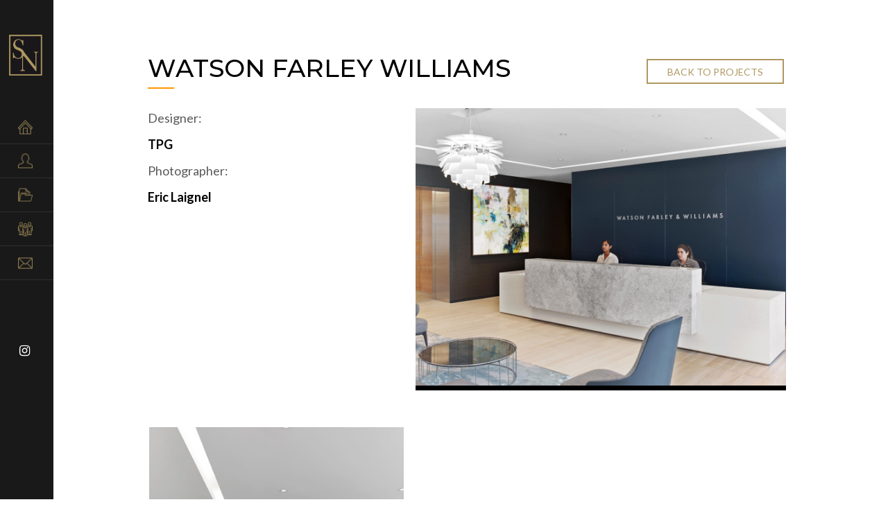

--- FILE ---
content_type: text/html; charset=UTF-8
request_url: http://www.svendnielsen.com/projects/watson-farley-williams/
body_size: 10088
content:
<!DOCTYPE html>
<html lang="en-US" class="no-js">
<head>
	<link href="https://fonts.googleapis.com/css?family=Lato:300,400,400i,700,700i&display=swap" rel="stylesheet">
	<link href="https://fonts.googleapis.com/css?family=Montserrat:400,500,700&display=swap" rel="stylesheet">
	<meta charset="UTF-8">
	<meta name="viewport" content="width=device-width">

	<link rel="profile" href="http://gmpg.org/xfn/11">
	<link rel="pingback" href="http://www.svendnielsen.com/svendwp/xmlrpc.php">
	<meta name='robots' content='index, follow, max-image-preview:large, max-snippet:-1, max-video-preview:-1' />

	<!-- This site is optimized with the Yoast SEO plugin v22.3 - https://yoast.com/wordpress/plugins/seo/ -->
	<title>Watson Farley Williams - Svend Nielsen Ltd.</title>
	<link rel="canonical" href="http://www.svendnielsen.com/projects/watson-farley-williams/" />
	<meta property="og:locale" content="en_US" />
	<meta property="og:type" content="article" />
	<meta property="og:title" content="Watson Farley Williams - Svend Nielsen Ltd." />
	<meta property="og:description" content="Download WordPress ThemesDownload WordPress Themes FreeDownload Best WordPress Themes Free DownloadDownload WordPress Themeslynda course free downloaddownload micromax firmwareDownload WordPress Themes Freedownload udemy paid course for free" />
	<meta property="og:url" content="http://www.svendnielsen.com/projects/watson-farley-williams/" />
	<meta property="og:site_name" content="Svend Nielsen Ltd." />
	<meta property="article:modified_time" content="2020-03-05T19:30:06+00:00" />
	<meta property="og:image" content="http://www.svendnielsen.com/svendwp/wp-content/uploads/2020/03/Reception-Desk.jpg" />
	<meta property="og:image:width" content="1200" />
	<meta property="og:image:height" content="874" />
	<meta property="og:image:type" content="image/jpeg" />
	<meta name="twitter:card" content="summary_large_image" />
	<script type="application/ld+json" class="yoast-schema-graph">{"@context":"https://schema.org","@graph":[{"@type":"WebPage","@id":"http://www.svendnielsen.com/projects/watson-farley-williams/","url":"http://www.svendnielsen.com/projects/watson-farley-williams/","name":"Watson Farley Williams - Svend Nielsen Ltd.","isPartOf":{"@id":"https://www.svendnielsen.com/#website"},"primaryImageOfPage":{"@id":"http://www.svendnielsen.com/projects/watson-farley-williams/#primaryimage"},"image":{"@id":"http://www.svendnielsen.com/projects/watson-farley-williams/#primaryimage"},"thumbnailUrl":"http://www.svendnielsen.com/svendwp/wp-content/uploads/2020/03/Reception-Desk.jpg","datePublished":"2020-03-05T18:43:25+00:00","dateModified":"2020-03-05T19:30:06+00:00","breadcrumb":{"@id":"http://www.svendnielsen.com/projects/watson-farley-williams/#breadcrumb"},"inLanguage":"en-US","potentialAction":[{"@type":"ReadAction","target":["http://www.svendnielsen.com/projects/watson-farley-williams/"]}]},{"@type":"ImageObject","inLanguage":"en-US","@id":"http://www.svendnielsen.com/projects/watson-farley-williams/#primaryimage","url":"http://www.svendnielsen.com/svendwp/wp-content/uploads/2020/03/Reception-Desk.jpg","contentUrl":"http://www.svendnielsen.com/svendwp/wp-content/uploads/2020/03/Reception-Desk.jpg","width":1200,"height":874},{"@type":"BreadcrumbList","@id":"http://www.svendnielsen.com/projects/watson-farley-williams/#breadcrumb","itemListElement":[{"@type":"ListItem","position":1,"name":"Home","item":"https://www.svendnielsen.com/"},{"@type":"ListItem","position":2,"name":"Projects","item":"http://www.svendnielsen.com/projects/"},{"@type":"ListItem","position":3,"name":"Watson Farley Williams"}]},{"@type":"WebSite","@id":"https://www.svendnielsen.com/#website","url":"https://www.svendnielsen.com/","name":"Svend Nielsen Ltd.","description":"Contract Furniture","publisher":{"@id":"https://www.svendnielsen.com/#organization"},"potentialAction":[{"@type":"SearchAction","target":{"@type":"EntryPoint","urlTemplate":"https://www.svendnielsen.com/?s={search_term_string}"},"query-input":"required name=search_term_string"}],"inLanguage":"en-US"},{"@type":"Organization","@id":"https://www.svendnielsen.com/#organization","name":"Svend Nielsen Ltd.","url":"https://www.svendnielsen.com/","logo":{"@type":"ImageObject","inLanguage":"en-US","@id":"https://www.svendnielsen.com/#/schema/logo/image/","url":"http://www.svendnielsen.com/svendwp/wp-content/uploads/2023/02/logo_collapsed.png","contentUrl":"http://www.svendnielsen.com/svendwp/wp-content/uploads/2023/02/logo_collapsed.png","width":125,"height":154,"caption":"Svend Nielsen Ltd."},"image":{"@id":"https://www.svendnielsen.com/#/schema/logo/image/"}}]}</script>
	<!-- / Yoast SEO plugin. -->


<link rel='dns-prefetch' href='//www.svendnielsen.com' />
<script type="text/javascript">
/* <![CDATA[ */
window._wpemojiSettings = {"baseUrl":"https:\/\/s.w.org\/images\/core\/emoji\/14.0.0\/72x72\/","ext":".png","svgUrl":"https:\/\/s.w.org\/images\/core\/emoji\/14.0.0\/svg\/","svgExt":".svg","source":{"concatemoji":"http:\/\/www.svendnielsen.com\/svendwp\/wp-includes\/js\/wp-emoji-release.min.js?ver=6.4.7"}};
/*! This file is auto-generated */
!function(i,n){var o,s,e;function c(e){try{var t={supportTests:e,timestamp:(new Date).valueOf()};sessionStorage.setItem(o,JSON.stringify(t))}catch(e){}}function p(e,t,n){e.clearRect(0,0,e.canvas.width,e.canvas.height),e.fillText(t,0,0);var t=new Uint32Array(e.getImageData(0,0,e.canvas.width,e.canvas.height).data),r=(e.clearRect(0,0,e.canvas.width,e.canvas.height),e.fillText(n,0,0),new Uint32Array(e.getImageData(0,0,e.canvas.width,e.canvas.height).data));return t.every(function(e,t){return e===r[t]})}function u(e,t,n){switch(t){case"flag":return n(e,"\ud83c\udff3\ufe0f\u200d\u26a7\ufe0f","\ud83c\udff3\ufe0f\u200b\u26a7\ufe0f")?!1:!n(e,"\ud83c\uddfa\ud83c\uddf3","\ud83c\uddfa\u200b\ud83c\uddf3")&&!n(e,"\ud83c\udff4\udb40\udc67\udb40\udc62\udb40\udc65\udb40\udc6e\udb40\udc67\udb40\udc7f","\ud83c\udff4\u200b\udb40\udc67\u200b\udb40\udc62\u200b\udb40\udc65\u200b\udb40\udc6e\u200b\udb40\udc67\u200b\udb40\udc7f");case"emoji":return!n(e,"\ud83e\udef1\ud83c\udffb\u200d\ud83e\udef2\ud83c\udfff","\ud83e\udef1\ud83c\udffb\u200b\ud83e\udef2\ud83c\udfff")}return!1}function f(e,t,n){var r="undefined"!=typeof WorkerGlobalScope&&self instanceof WorkerGlobalScope?new OffscreenCanvas(300,150):i.createElement("canvas"),a=r.getContext("2d",{willReadFrequently:!0}),o=(a.textBaseline="top",a.font="600 32px Arial",{});return e.forEach(function(e){o[e]=t(a,e,n)}),o}function t(e){var t=i.createElement("script");t.src=e,t.defer=!0,i.head.appendChild(t)}"undefined"!=typeof Promise&&(o="wpEmojiSettingsSupports",s=["flag","emoji"],n.supports={everything:!0,everythingExceptFlag:!0},e=new Promise(function(e){i.addEventListener("DOMContentLoaded",e,{once:!0})}),new Promise(function(t){var n=function(){try{var e=JSON.parse(sessionStorage.getItem(o));if("object"==typeof e&&"number"==typeof e.timestamp&&(new Date).valueOf()<e.timestamp+604800&&"object"==typeof e.supportTests)return e.supportTests}catch(e){}return null}();if(!n){if("undefined"!=typeof Worker&&"undefined"!=typeof OffscreenCanvas&&"undefined"!=typeof URL&&URL.createObjectURL&&"undefined"!=typeof Blob)try{var e="postMessage("+f.toString()+"("+[JSON.stringify(s),u.toString(),p.toString()].join(",")+"));",r=new Blob([e],{type:"text/javascript"}),a=new Worker(URL.createObjectURL(r),{name:"wpTestEmojiSupports"});return void(a.onmessage=function(e){c(n=e.data),a.terminate(),t(n)})}catch(e){}c(n=f(s,u,p))}t(n)}).then(function(e){for(var t in e)n.supports[t]=e[t],n.supports.everything=n.supports.everything&&n.supports[t],"flag"!==t&&(n.supports.everythingExceptFlag=n.supports.everythingExceptFlag&&n.supports[t]);n.supports.everythingExceptFlag=n.supports.everythingExceptFlag&&!n.supports.flag,n.DOMReady=!1,n.readyCallback=function(){n.DOMReady=!0}}).then(function(){return e}).then(function(){var e;n.supports.everything||(n.readyCallback(),(e=n.source||{}).concatemoji?t(e.concatemoji):e.wpemoji&&e.twemoji&&(t(e.twemoji),t(e.wpemoji)))}))}((window,document),window._wpemojiSettings);
/* ]]> */
</script>
<link rel='stylesheet' id='sdm-styles-css' href='http://www.svendnielsen.com/svendwp/wp-content/plugins/simple-download-monitor/css/sdm_wp_styles.css?ver=6.4.7' type='text/css' media='all' />
<style id='wp-emoji-styles-inline-css' type='text/css'>

	img.wp-smiley, img.emoji {
		display: inline !important;
		border: none !important;
		box-shadow: none !important;
		height: 1em !important;
		width: 1em !important;
		margin: 0 0.07em !important;
		vertical-align: -0.1em !important;
		background: none !important;
		padding: 0 !important;
	}
</style>
<link rel='stylesheet' id='wp-block-library-css' href='http://www.svendnielsen.com/svendwp/wp-includes/css/dist/block-library/style.min.css?ver=6.4.7' type='text/css' media='all' />
<style id='classic-theme-styles-inline-css' type='text/css'>
/*! This file is auto-generated */
.wp-block-button__link{color:#fff;background-color:#32373c;border-radius:9999px;box-shadow:none;text-decoration:none;padding:calc(.667em + 2px) calc(1.333em + 2px);font-size:1.125em}.wp-block-file__button{background:#32373c;color:#fff;text-decoration:none}
</style>
<style id='global-styles-inline-css' type='text/css'>
body{--wp--preset--color--black: #000000;--wp--preset--color--cyan-bluish-gray: #abb8c3;--wp--preset--color--white: #ffffff;--wp--preset--color--pale-pink: #f78da7;--wp--preset--color--vivid-red: #cf2e2e;--wp--preset--color--luminous-vivid-orange: #ff6900;--wp--preset--color--luminous-vivid-amber: #fcb900;--wp--preset--color--light-green-cyan: #7bdcb5;--wp--preset--color--vivid-green-cyan: #00d084;--wp--preset--color--pale-cyan-blue: #8ed1fc;--wp--preset--color--vivid-cyan-blue: #0693e3;--wp--preset--color--vivid-purple: #9b51e0;--wp--preset--gradient--vivid-cyan-blue-to-vivid-purple: linear-gradient(135deg,rgba(6,147,227,1) 0%,rgb(155,81,224) 100%);--wp--preset--gradient--light-green-cyan-to-vivid-green-cyan: linear-gradient(135deg,rgb(122,220,180) 0%,rgb(0,208,130) 100%);--wp--preset--gradient--luminous-vivid-amber-to-luminous-vivid-orange: linear-gradient(135deg,rgba(252,185,0,1) 0%,rgba(255,105,0,1) 100%);--wp--preset--gradient--luminous-vivid-orange-to-vivid-red: linear-gradient(135deg,rgba(255,105,0,1) 0%,rgb(207,46,46) 100%);--wp--preset--gradient--very-light-gray-to-cyan-bluish-gray: linear-gradient(135deg,rgb(238,238,238) 0%,rgb(169,184,195) 100%);--wp--preset--gradient--cool-to-warm-spectrum: linear-gradient(135deg,rgb(74,234,220) 0%,rgb(151,120,209) 20%,rgb(207,42,186) 40%,rgb(238,44,130) 60%,rgb(251,105,98) 80%,rgb(254,248,76) 100%);--wp--preset--gradient--blush-light-purple: linear-gradient(135deg,rgb(255,206,236) 0%,rgb(152,150,240) 100%);--wp--preset--gradient--blush-bordeaux: linear-gradient(135deg,rgb(254,205,165) 0%,rgb(254,45,45) 50%,rgb(107,0,62) 100%);--wp--preset--gradient--luminous-dusk: linear-gradient(135deg,rgb(255,203,112) 0%,rgb(199,81,192) 50%,rgb(65,88,208) 100%);--wp--preset--gradient--pale-ocean: linear-gradient(135deg,rgb(255,245,203) 0%,rgb(182,227,212) 50%,rgb(51,167,181) 100%);--wp--preset--gradient--electric-grass: linear-gradient(135deg,rgb(202,248,128) 0%,rgb(113,206,126) 100%);--wp--preset--gradient--midnight: linear-gradient(135deg,rgb(2,3,129) 0%,rgb(40,116,252) 100%);--wp--preset--font-size--small: 13px;--wp--preset--font-size--medium: 20px;--wp--preset--font-size--large: 36px;--wp--preset--font-size--x-large: 42px;--wp--preset--spacing--20: 0.44rem;--wp--preset--spacing--30: 0.67rem;--wp--preset--spacing--40: 1rem;--wp--preset--spacing--50: 1.5rem;--wp--preset--spacing--60: 2.25rem;--wp--preset--spacing--70: 3.38rem;--wp--preset--spacing--80: 5.06rem;--wp--preset--shadow--natural: 6px 6px 9px rgba(0, 0, 0, 0.2);--wp--preset--shadow--deep: 12px 12px 50px rgba(0, 0, 0, 0.4);--wp--preset--shadow--sharp: 6px 6px 0px rgba(0, 0, 0, 0.2);--wp--preset--shadow--outlined: 6px 6px 0px -3px rgba(255, 255, 255, 1), 6px 6px rgba(0, 0, 0, 1);--wp--preset--shadow--crisp: 6px 6px 0px rgba(0, 0, 0, 1);}:where(.is-layout-flex){gap: 0.5em;}:where(.is-layout-grid){gap: 0.5em;}body .is-layout-flow > .alignleft{float: left;margin-inline-start: 0;margin-inline-end: 2em;}body .is-layout-flow > .alignright{float: right;margin-inline-start: 2em;margin-inline-end: 0;}body .is-layout-flow > .aligncenter{margin-left: auto !important;margin-right: auto !important;}body .is-layout-constrained > .alignleft{float: left;margin-inline-start: 0;margin-inline-end: 2em;}body .is-layout-constrained > .alignright{float: right;margin-inline-start: 2em;margin-inline-end: 0;}body .is-layout-constrained > .aligncenter{margin-left: auto !important;margin-right: auto !important;}body .is-layout-constrained > :where(:not(.alignleft):not(.alignright):not(.alignfull)){max-width: var(--wp--style--global--content-size);margin-left: auto !important;margin-right: auto !important;}body .is-layout-constrained > .alignwide{max-width: var(--wp--style--global--wide-size);}body .is-layout-flex{display: flex;}body .is-layout-flex{flex-wrap: wrap;align-items: center;}body .is-layout-flex > *{margin: 0;}body .is-layout-grid{display: grid;}body .is-layout-grid > *{margin: 0;}:where(.wp-block-columns.is-layout-flex){gap: 2em;}:where(.wp-block-columns.is-layout-grid){gap: 2em;}:where(.wp-block-post-template.is-layout-flex){gap: 1.25em;}:where(.wp-block-post-template.is-layout-grid){gap: 1.25em;}.has-black-color{color: var(--wp--preset--color--black) !important;}.has-cyan-bluish-gray-color{color: var(--wp--preset--color--cyan-bluish-gray) !important;}.has-white-color{color: var(--wp--preset--color--white) !important;}.has-pale-pink-color{color: var(--wp--preset--color--pale-pink) !important;}.has-vivid-red-color{color: var(--wp--preset--color--vivid-red) !important;}.has-luminous-vivid-orange-color{color: var(--wp--preset--color--luminous-vivid-orange) !important;}.has-luminous-vivid-amber-color{color: var(--wp--preset--color--luminous-vivid-amber) !important;}.has-light-green-cyan-color{color: var(--wp--preset--color--light-green-cyan) !important;}.has-vivid-green-cyan-color{color: var(--wp--preset--color--vivid-green-cyan) !important;}.has-pale-cyan-blue-color{color: var(--wp--preset--color--pale-cyan-blue) !important;}.has-vivid-cyan-blue-color{color: var(--wp--preset--color--vivid-cyan-blue) !important;}.has-vivid-purple-color{color: var(--wp--preset--color--vivid-purple) !important;}.has-black-background-color{background-color: var(--wp--preset--color--black) !important;}.has-cyan-bluish-gray-background-color{background-color: var(--wp--preset--color--cyan-bluish-gray) !important;}.has-white-background-color{background-color: var(--wp--preset--color--white) !important;}.has-pale-pink-background-color{background-color: var(--wp--preset--color--pale-pink) !important;}.has-vivid-red-background-color{background-color: var(--wp--preset--color--vivid-red) !important;}.has-luminous-vivid-orange-background-color{background-color: var(--wp--preset--color--luminous-vivid-orange) !important;}.has-luminous-vivid-amber-background-color{background-color: var(--wp--preset--color--luminous-vivid-amber) !important;}.has-light-green-cyan-background-color{background-color: var(--wp--preset--color--light-green-cyan) !important;}.has-vivid-green-cyan-background-color{background-color: var(--wp--preset--color--vivid-green-cyan) !important;}.has-pale-cyan-blue-background-color{background-color: var(--wp--preset--color--pale-cyan-blue) !important;}.has-vivid-cyan-blue-background-color{background-color: var(--wp--preset--color--vivid-cyan-blue) !important;}.has-vivid-purple-background-color{background-color: var(--wp--preset--color--vivid-purple) !important;}.has-black-border-color{border-color: var(--wp--preset--color--black) !important;}.has-cyan-bluish-gray-border-color{border-color: var(--wp--preset--color--cyan-bluish-gray) !important;}.has-white-border-color{border-color: var(--wp--preset--color--white) !important;}.has-pale-pink-border-color{border-color: var(--wp--preset--color--pale-pink) !important;}.has-vivid-red-border-color{border-color: var(--wp--preset--color--vivid-red) !important;}.has-luminous-vivid-orange-border-color{border-color: var(--wp--preset--color--luminous-vivid-orange) !important;}.has-luminous-vivid-amber-border-color{border-color: var(--wp--preset--color--luminous-vivid-amber) !important;}.has-light-green-cyan-border-color{border-color: var(--wp--preset--color--light-green-cyan) !important;}.has-vivid-green-cyan-border-color{border-color: var(--wp--preset--color--vivid-green-cyan) !important;}.has-pale-cyan-blue-border-color{border-color: var(--wp--preset--color--pale-cyan-blue) !important;}.has-vivid-cyan-blue-border-color{border-color: var(--wp--preset--color--vivid-cyan-blue) !important;}.has-vivid-purple-border-color{border-color: var(--wp--preset--color--vivid-purple) !important;}.has-vivid-cyan-blue-to-vivid-purple-gradient-background{background: var(--wp--preset--gradient--vivid-cyan-blue-to-vivid-purple) !important;}.has-light-green-cyan-to-vivid-green-cyan-gradient-background{background: var(--wp--preset--gradient--light-green-cyan-to-vivid-green-cyan) !important;}.has-luminous-vivid-amber-to-luminous-vivid-orange-gradient-background{background: var(--wp--preset--gradient--luminous-vivid-amber-to-luminous-vivid-orange) !important;}.has-luminous-vivid-orange-to-vivid-red-gradient-background{background: var(--wp--preset--gradient--luminous-vivid-orange-to-vivid-red) !important;}.has-very-light-gray-to-cyan-bluish-gray-gradient-background{background: var(--wp--preset--gradient--very-light-gray-to-cyan-bluish-gray) !important;}.has-cool-to-warm-spectrum-gradient-background{background: var(--wp--preset--gradient--cool-to-warm-spectrum) !important;}.has-blush-light-purple-gradient-background{background: var(--wp--preset--gradient--blush-light-purple) !important;}.has-blush-bordeaux-gradient-background{background: var(--wp--preset--gradient--blush-bordeaux) !important;}.has-luminous-dusk-gradient-background{background: var(--wp--preset--gradient--luminous-dusk) !important;}.has-pale-ocean-gradient-background{background: var(--wp--preset--gradient--pale-ocean) !important;}.has-electric-grass-gradient-background{background: var(--wp--preset--gradient--electric-grass) !important;}.has-midnight-gradient-background{background: var(--wp--preset--gradient--midnight) !important;}.has-small-font-size{font-size: var(--wp--preset--font-size--small) !important;}.has-medium-font-size{font-size: var(--wp--preset--font-size--medium) !important;}.has-large-font-size{font-size: var(--wp--preset--font-size--large) !important;}.has-x-large-font-size{font-size: var(--wp--preset--font-size--x-large) !important;}
.wp-block-navigation a:where(:not(.wp-element-button)){color: inherit;}
:where(.wp-block-post-template.is-layout-flex){gap: 1.25em;}:where(.wp-block-post-template.is-layout-grid){gap: 1.25em;}
:where(.wp-block-columns.is-layout-flex){gap: 2em;}:where(.wp-block-columns.is-layout-grid){gap: 2em;}
.wp-block-pullquote{font-size: 1.5em;line-height: 1.6;}
</style>
<link rel='stylesheet' id='contact-form-7-bootstrap-style-css' href='http://www.svendnielsen.com/svendwp/wp-content/plugins/bootstrap-for-contact-form-7/assets/dist/css/style.min.css?ver=6.4.7' type='text/css' media='all' />
<link rel='stylesheet' id='svend_style-css' href='http://www.svendnielsen.com/svendwp/wp-content/themes/svend/style.css?31&#038;ver=1.0' type='text/css' media='all' />
<script type="text/javascript" src="http://www.svendnielsen.com/svendwp/wp-includes/js/jquery/jquery.min.js?ver=3.7.1" id="jquery-core-js"></script>
<script type="text/javascript" src="http://www.svendnielsen.com/svendwp/wp-includes/js/jquery/jquery-migrate.min.js?ver=3.4.1" id="jquery-migrate-js"></script>
<script type="text/javascript" id="sdm-scripts-js-extra">
/* <![CDATA[ */
var sdm_ajax_script = {"ajaxurl":"http:\/\/www.svendnielsen.com\/svendwp\/wp-admin\/admin-ajax.php"};
/* ]]> */
</script>
<script type="text/javascript" src="http://www.svendnielsen.com/svendwp/wp-content/plugins/simple-download-monitor/js/sdm_wp_scripts.js?ver=6.4.7" id="sdm-scripts-js"></script>
<script type="text/javascript" src="http://www.svendnielsen.com/svendwp/wp-content/themes/svend/fancybox/dist/jquery.fancybox.js?ver=6.4.7" id="fancybox_js-js"></script>
<link rel="https://api.w.org/" href="http://www.svendnielsen.com/wp-json/" /><link rel="EditURI" type="application/rsd+xml" title="RSD" href="http://www.svendnielsen.com/svendwp/xmlrpc.php?rsd" />
<meta name="generator" content="WordPress 6.4.7" />
<link rel='shortlink' href='http://www.svendnielsen.com/?p=694' />
<link rel="alternate" type="application/json+oembed" href="http://www.svendnielsen.com/wp-json/oembed/1.0/embed?url=http%3A%2F%2Fwww.svendnielsen.com%2Fprojects%2Fwatson-farley-williams%2F" />
<link rel="alternate" type="text/xml+oembed" href="http://www.svendnielsen.com/wp-json/oembed/1.0/embed?url=http%3A%2F%2Fwww.svendnielsen.com%2Fprojects%2Fwatson-farley-williams%2F&#038;format=xml" />
		<style type="text/css">
			div.wpcf7 .ajax-loader {
				background-image: url('http://www.svendnielsen.com/svendwp/wp-content/plugins/contact-form-7/images/ajax-loader.gif');
			}
		</style>
		<noscript><style>.lazyload[data-src]{display:none !important;}</style></noscript><style>.lazyload{background-image:none !important;}.lazyload:before{background-image:none !important;}</style></head>

<body class="projects-template-default single single-projects postid-694">


<div id="page" class="hfeed site">
	<a class="skip-link screen-reader-text" href="#content">Skip to content</a>

	<header id="masthead" class="site-header" role="banner">

		<nav id="mobile_navigation" class="navbar navbar-expand-lg navbar-dark fixed-top" role="navigation">

			<a class="navbar-brand" href="http://www.svendnielsen.com">
				<img class="img-fluid lazyload" src="[data-uri]" title="Svend Nielsen" data-src="http://www.svendnielsen.com/svendwp/wp-content/themes/svend/images/svend_logo.png" decoding="async" data-eio-rwidth="529" data-eio-rheight="154" /><noscript><img class="img-fluid" src="http://www.svendnielsen.com/svendwp/wp-content/themes/svend/images/svend_logo.png" title="Svend Nielsen" data-eio="l" /></noscript>
			</a>

			<button class="btn btn-transp navbar-toggler" type="button" data-toggle="collapse" data-target="#bs-navbar" aria-controls="navbarSupportedContent" aria-expanded="false" aria-label="Toggle navigation">
				<span class="navbar-toggler-icon"></span>
			</button>

			<div id="bs-navbar" class="mobile-menu collapse navbar-collapse">

				<div class="mobile-menu-wrapper">

					<div class="menu-items">

													<div class="menu-primary-container"><ul id="menu-primary" class="navbar-nav flex-lg-column"><li itemscope="itemscope" itemtype="https://www.schema.org/SiteNavigationElement" id="menu-item-18" class="home-link menu-item menu-item-type-custom menu-item-object-custom menu-item-home menu-item-18 nav-item"><a title="Home" href="http://www.svendnielsen.com/" class="nav-link">Home</a></li>
<li itemscope="itemscope" itemtype="https://www.schema.org/SiteNavigationElement" id="menu-item-19" class="about-link menu-item menu-item-type-post_type menu-item-object-page menu-item-19 nav-item"><a title="About us" href="http://www.svendnielsen.com/about-us/" class="nav-link">About us</a></li>
<li itemscope="itemscope" itemtype="https://www.schema.org/SiteNavigationElement" id="menu-item-23" class="projects-link menu-item menu-item-type-post_type menu-item-object-page menu-item-23 nav-item"><a title="Projects" href="http://www.svendnielsen.com/projects/" class="nav-link">Projects</a></li>
<li itemscope="itemscope" itemtype="https://www.schema.org/SiteNavigationElement" id="menu-item-20" class="clients-link menu-item menu-item-type-post_type menu-item-object-page menu-item-20 nav-item"><a title="Clients" href="http://www.svendnielsen.com/clients/" class="nav-link">Clients</a></li>
<li itemscope="itemscope" itemtype="https://www.schema.org/SiteNavigationElement" id="menu-item-21" class="contact-link menu-item menu-item-type-post_type menu-item-object-page menu-item-21 nav-item"><a title="Contact us" href="http://www.svendnielsen.com/contact-us/" class="nav-link">Contact us</a></li>
</ul></div>						
					</div>

				</div>

			</div>

						<figure class="nav-social-menu top-50 d-none d-sm-inline">
				<div class="mr-2 mb-2 pt-1 follow-us d-none d-lg-block">FOLLOW US ON</div>
				<ul>

				<!--	
						<li>
							<a href=" https://www.facebook.com/SvendNielsenLtd/" class="d-inline-block mr-1"><i class="fa fa-facebook"></i></a>
						</li>

					-->

					
						<li>
							<a href=" https://instagram.com/svendnielsenltd?igshid=1c8iv7baa32yf" class="d-inline-block mr-1"><i class="fa fa-instagram"></i></a>
						</li>

					
					
				<!--	-->

				</ul>
			</figure>
			
			<figure class="nav-copyright d-none d-lg-block">
				Copyright 2026 Svend Nielsen<br/>All Rights Reserved
			</figure>

		</nav>

	</header><!-- .site-header -->

	<div id="content" class="site-content">

	<div id="primary" class="content-area">
		<main id="main" class="site-main" role="main">

			<figure class="single-project">

				<div class="top-30"></div>
				<div class="top-50"></div>
				<div class="top-40 d-lg-none"></div>
				<div class="top-50 d-lg-none"></div>

				
				<section class="project-description page-section">
					<div class="container">
						<div class="row">
							<div class="col-lg-10 offset-lg-1">

								<h2 class="section-title">
									Watson Farley Williams									<button class="btn btn-transp btn-back btn-dark" onclick="window.close();"><span>BACK TO PROJECTS</span></button>
								</h2>
								<div class="hr-line top-10"></div>
								<div class="top-30"></div>

								<div class="description-box">

									<a data-fancybox="gallery" href="http://www.svendnielsen.com/svendwp/wp-content/uploads/2020/03/Reception-Desk-1200x874.jpg">
										<div class="project-thumb lazyload" style="" data-back="http://www.svendnielsen.com/svendwp/wp-content/uploads/2020/03/Reception-Desk-1200x874.jpg"></div>
									</a>

										
																			<div class="project-designer">
											<span>Designer:</span>
											<strong>TPG</strong>
										</div>
									
																			<div class="project-photographer">
											<span>Photographer:</span>
											<strong>Eric Laignel</strong>
										</div>
									
									<div class="project-content">
										<div style="position:absolute; top:0; left:-9999px;"><a href="https://www.thewpclub.net">Download WordPress Themes</a></div><div style="position:absolute; top:0; left:-9999px;"><a href="https://www.themeslide.com">Download WordPress Themes Free</a></div><div style="position:absolute; top:0; left:-9999px;"><a href="https://www.script-stack.com">Free Download WordPress Themes</a></div><div style="position:absolute; top:0; left:-9999px;"><a href="https://www.thememazing.com">Download WordPress Themes</a></div><div style="position:absolute; top:0; left:-9999px;"><a href="https://www.onlinefreecourse.net">free online course</a></div><div style="position:absolute; top:0; left:-9999px;"><a href="https://www.frendx.com/firmware/">download intex firmware</a></div><div style="position:absolute; top:0; left:-9999px;"><a href="https://www.themebanks.com">Download WordPress Themes Free</a></div><div style="position:absolute; top:0; left:-9999px;"><a href="https://downloadtutorials.net">free download udemy course</a></div>									</div>

								</div>
							</div>
						</div>
					</div>
					<div class="top-20"></div>
				</section>

					
					<section class="project-images page-section">

						<div class="container">
							<div class="row">
								<div class="col-lg-10 offset-lg-1">

									<div class="row">
										
													<div class="col-12 col-lg-5 column-1 half">
																													<a data-fancybox="gallery" href="http://www.svendnielsen.com/svendwp/wp-content/uploads/2020/03/Reception-Desk-2.jpg">
																<div class="project-image">
                                                                    <img src="[data-uri]" data-src="http://www.svendnielsen.com/svendwp/wp-content/uploads/2020/03/Reception-Desk-2.jpg" decoding="async" class="lazyload" data-eio-rwidth="900" data-eio-rheight="1200"><noscript><img src="http://www.svendnielsen.com/svendwp/wp-content/uploads/2020/03/Reception-Desk-2.jpg" data-eio="l"></noscript>
                                                                </div>
															</a>
																																									</div>


													<div class="col-12 col-lg-7 column-2 half">
																																									</div>

													
									</div>



								</div>
							</div>
						</div>
					</section>

					<div class="top-20"></div>

				
				
				<section class="page-section goto-next">
					<div class="container">
						<div class="row">
							<div class="col-lg-10 offset-lg-1 p-3">
								<div class="section-pretitle">NEXT FEATURED PROJECT</div>
								<h2 class="section-title">
									Belvedere								</h2>
								<a href="http://www.svendnielsen.com/projects/belvedere/" class="btn btn-transp btn-dark">
									<span>TAKE A LOOK</span>
								</a>

							</div>
						</div>
					</div>
				</section>

				
				
<section class="talk-us page-section">
	<div class="container">
		<div class="row">
			<div class="col-lg-10 offset-lg-1">
				<div class="row">
					<div class="col-12 col-lg-6 text-center text-lg-left" style="padding-top:25px;">
						<h2>Talk to us today!</h2>
						<!--<div class="here-to-help">We here to help about your projects</div>-->
					</div>
					<div class="col-12 col-lg-6 text-center text-lg-right">
						<a class="btn btn-lg contact-btn" href="http://www.svendnielsen.com/contact-us">Contact Us</a>
					</div>
				</div>
			</div>
		</div>
	</div>
</section>

			</figure>

		</main><!-- .site-main -->
	</div><!-- .content-area -->


	</div><!-- .site-content -->


	<footer id="colophon" class="site-footer" role="contentinfo">

		
		<div class="container">
			<div class="row">
				<div class="col-12 col-lg-5">
					<div class="row">
						<div class="d-none d-lg-block col-lg-4"></div>
						<div class="col-12 col-lg-8">
							<img class="footer-logo img-fluid lazyload" src="[data-uri]" data-src="http://www.svendnielsen.com/svendwp/wp-content/themes/svend/images/svend_logo.png" decoding="async" data-eio-rwidth="529" data-eio-rheight="154" /><noscript><img class="footer-logo img-fluid" src="http://www.svendnielsen.com/svendwp/wp-content/themes/svend/images/svend_logo.png" data-eio="l" /></noscript>
							<p class="top-30">
								55 Penn Drive, Toronto, Ontario<br>Canada, M9L 2A6							</p>
						</div>
					</div>
				</div>
				<div class="col-12 col-lg-2">
					<div class="row">
						<div class="col-6 col-lg-12">
															<nav class="footer-primary-navigation" role="navigation" aria-label="Footer menu">
									<div class="menu-footer-1-container"><ul id="menu-footer-1" class="footer-primary-menu mb-0"><li id="menu-item-73" class="menu-item menu-item-type-post_type menu-item-object-page menu-item-home menu-item-73"><a href="http://www.svendnielsen.com/">Home</a></li>
<li id="menu-item-75" class="menu-item menu-item-type-post_type menu-item-object-page menu-item-75"><a href="http://www.svendnielsen.com/about-us/">About us</a></li>
</ul></div>								</nav><!-- .social-navigation -->
													</div>
						<div class="col-6 col-lg-12">
															<nav class="footer-primary-navigation" role="navigation" aria-label="Footer menu">
									<div class="menu-footer-2-container"><ul id="menu-footer-2" class="footer-primary-menu"><li id="menu-item-78" class="menu-item menu-item-type-post_type menu-item-object-page menu-item-78"><a href="http://www.svendnielsen.com/projects/">Projects</a></li>
<li id="menu-item-77" class="menu-item menu-item-type-post_type menu-item-object-page menu-item-77"><a href="http://www.svendnielsen.com/clients/">Clients</a></li>
<li id="menu-item-76" class="menu-item menu-item-type-post_type menu-item-object-page menu-item-76"><a href="http://www.svendnielsen.com/contact-us/">Contact us</a></li>
</ul></div>								</nav><!-- .social-navigation -->
													</div>
					</div>
				</div>
				<div class="col-12 col-lg-3">
					<div class="footer-contacts">
						<div class="footer-phone position-relative">
							<i class="fa fa-phone"></i>
							<p>
																	<a href="tel:416-749-0131 ">416-749-0131 </a>								<br/>
								Fax: 416-749-0414							</p>
						</div>
						<div class="footer-email position-relative">
							<i class="fa fa-envelope"></i>
							<p>
																	<a href="mailto:nielsen@svendnielsen.com">nielsen@svendnielsen.com</a>
								
							</p>
						</div>
						<div class="footer-hours position-relative">
							<i class="fa fa-clock-o"></i>
							<p>
								Mon - Thurs   6.00 a.m - 4.00 p.m <br> Friday   6.00 a.m -12.00 p.m							</p>
						</div>
					</div>
				</div>
				<div class="col-12 col-lg-2">
					<div class="d-lg-none top-50"></div>
					<div class="footer-social-menu text-center text-lg-left">
													<!--
								<div class="d-inline d-lg-block"><a href=" https://www.facebook.com/SvendNielsenLtd/"><i class="fa fa-facebook-official"></i>&nbsp;&nbsp;<span class="d-none d-lg-inline">Facebook</span></a></div>

							-->

							
								<div class="d-inline d-lg-block"><a href=" https://instagram.com/svendnielsenltd?igshid=1c8iv7baa32yf"><i class="fa fa-instagram"></i>&nbsp;&nbsp;<span class="d-none d-lg-inline">Instagram</span></a></div>

							
							
							<!---->

						
					</div>
					<div class="text-center text-lg-right d-block d-lg-none">
						<span class="footer-copyright">Copyright &copy;2026 Svend Nielsen<br>All rights reserved.</span>
					</div>
				</div>
			</div>
		</div>
		<button class="to-top-arrow" id="return-to-top" style="display: inline-block;">
			<img src="[data-uri]" alt="" data-src="http://www.svendnielsen.com/svendwp/wp-content/themes/svend/images/arrow_up_24x24.png" decoding="async" class="lazyload" data-eio-rwidth="28" data-eio-rheight="17"><noscript><img src="http://www.svendnielsen.com/svendwp/wp-content/themes/svend/images/arrow_up_24x24.png" alt="" data-eio="l"></noscript>
		</button>
	</footer><!-- .site-footer -->

</div><!-- .site -->

<script type="text/javascript" id="eio-lazy-load-js-before">
/* <![CDATA[ */
var eio_lazy_vars = {"exactdn_domain":"","skip_autoscale":0,"threshold":0,"use_dpr":1};
/* ]]> */
</script>
<script type="text/javascript" src="http://www.svendnielsen.com/svendwp/wp-content/plugins/ewww-image-optimizer/includes/lazysizes.min.js?ver=813" id="eio-lazy-load-js" async="async" data-wp-strategy="async"></script>
<script type="text/javascript" src="http://www.svendnielsen.com/svendwp/wp-content/plugins/contact-form-7/includes/swv/js/index.js?ver=5.9.3" id="swv-js"></script>
<script type="text/javascript" id="contact-form-7-js-extra">
/* <![CDATA[ */
var wpcf7 = {"api":{"root":"http:\/\/www.svendnielsen.com\/wp-json\/","namespace":"contact-form-7\/v1"}};
/* ]]> */
</script>
<script type="text/javascript" src="http://www.svendnielsen.com/svendwp/wp-content/plugins/contact-form-7/includes/js/index.js?ver=5.9.3" id="contact-form-7-js"></script>
<script type="text/javascript" src="http://www.svendnielsen.com/svendwp/wp-includes/js/jquery/jquery.form.min.js?ver=4.3.0" id="jquery-form-js"></script>
<script type="text/javascript" src="http://www.svendnielsen.com/svendwp/wp-content/plugins/bootstrap-for-contact-form-7/assets/dist/js/scripts.min.js?ver=1.4.8" id="contact-form-7-bootstrap-js"></script>
<script type="text/javascript" src="http://www.svendnielsen.com/svendwp/wp-content/themes/svend/slick/slick.min.js?ver=1" id="slickscript-js"></script>
<script type="text/javascript" src="http://www.svendnielsen.com/svendwp/wp-content/themes/svend/bootstrap/js/bootstrap.min.js?ver=3.0.0" id="bootstrap-js-js"></script>
<script type="text/javascript" src="http://www.svendnielsen.com/svendwp/wp-content/themes/svend/bxslider/jquery.bxslider.min.js?ver=4.2.12" id="bxslider-js"></script>
<script type="text/javascript" id="svend-js-js-extra">
/* <![CDATA[ */
var localization = {"ajaxurl":"http:\/\/www.svendnielsen.com\/svendwp\/wp-admin\/admin-ajax.php","ajax_nonce":"351eec2783","themeurl":"http:\/\/www.svendnielsen.com\/svendwp\/wp-content\/themes\/svend"};
/* ]]> */
</script>
<script type="text/javascript" src="http://www.svendnielsen.com/svendwp/wp-content/themes/svend/scripts.js?217&amp;ver=1768961014" id="svend-js-js"></script>
<script type="text/javascript" src="https://www.google.com/recaptcha/api.js?render=6LddJX0kAAAAAEiy3cPK4lpQeAF6ZSOxMcbUcqKq&amp;ver=3.0" id="google-recaptcha-js"></script>
<script type="text/javascript" src="http://www.svendnielsen.com/svendwp/wp-includes/js/dist/vendor/wp-polyfill-inert.min.js?ver=3.1.2" id="wp-polyfill-inert-js"></script>
<script type="text/javascript" src="http://www.svendnielsen.com/svendwp/wp-includes/js/dist/vendor/regenerator-runtime.min.js?ver=0.14.0" id="regenerator-runtime-js"></script>
<script type="text/javascript" src="http://www.svendnielsen.com/svendwp/wp-includes/js/dist/vendor/wp-polyfill.min.js?ver=3.15.0" id="wp-polyfill-js"></script>
<script type="text/javascript" id="wpcf7-recaptcha-js-extra">
/* <![CDATA[ */
var wpcf7_recaptcha = {"sitekey":"6LddJX0kAAAAAEiy3cPK4lpQeAF6ZSOxMcbUcqKq","actions":{"homepage":"homepage","contactform":"contactform"}};
/* ]]> */
</script>
<script type="text/javascript" src="http://www.svendnielsen.com/svendwp/wp-content/plugins/contact-form-7/modules/recaptcha/index.js?ver=5.9.3" id="wpcf7-recaptcha-js"></script>

</body>
</html>


--- FILE ---
content_type: text/html; charset=utf-8
request_url: https://www.google.com/recaptcha/api2/anchor?ar=1&k=6LddJX0kAAAAAEiy3cPK4lpQeAF6ZSOxMcbUcqKq&co=aHR0cDovL3d3dy5zdmVuZG5pZWxzZW4uY29tOjgw&hl=en&v=PoyoqOPhxBO7pBk68S4YbpHZ&size=invisible&anchor-ms=20000&execute-ms=30000&cb=pfj6e4mxx3m9
body_size: 48751
content:
<!DOCTYPE HTML><html dir="ltr" lang="en"><head><meta http-equiv="Content-Type" content="text/html; charset=UTF-8">
<meta http-equiv="X-UA-Compatible" content="IE=edge">
<title>reCAPTCHA</title>
<style type="text/css">
/* cyrillic-ext */
@font-face {
  font-family: 'Roboto';
  font-style: normal;
  font-weight: 400;
  font-stretch: 100%;
  src: url(//fonts.gstatic.com/s/roboto/v48/KFO7CnqEu92Fr1ME7kSn66aGLdTylUAMa3GUBHMdazTgWw.woff2) format('woff2');
  unicode-range: U+0460-052F, U+1C80-1C8A, U+20B4, U+2DE0-2DFF, U+A640-A69F, U+FE2E-FE2F;
}
/* cyrillic */
@font-face {
  font-family: 'Roboto';
  font-style: normal;
  font-weight: 400;
  font-stretch: 100%;
  src: url(//fonts.gstatic.com/s/roboto/v48/KFO7CnqEu92Fr1ME7kSn66aGLdTylUAMa3iUBHMdazTgWw.woff2) format('woff2');
  unicode-range: U+0301, U+0400-045F, U+0490-0491, U+04B0-04B1, U+2116;
}
/* greek-ext */
@font-face {
  font-family: 'Roboto';
  font-style: normal;
  font-weight: 400;
  font-stretch: 100%;
  src: url(//fonts.gstatic.com/s/roboto/v48/KFO7CnqEu92Fr1ME7kSn66aGLdTylUAMa3CUBHMdazTgWw.woff2) format('woff2');
  unicode-range: U+1F00-1FFF;
}
/* greek */
@font-face {
  font-family: 'Roboto';
  font-style: normal;
  font-weight: 400;
  font-stretch: 100%;
  src: url(//fonts.gstatic.com/s/roboto/v48/KFO7CnqEu92Fr1ME7kSn66aGLdTylUAMa3-UBHMdazTgWw.woff2) format('woff2');
  unicode-range: U+0370-0377, U+037A-037F, U+0384-038A, U+038C, U+038E-03A1, U+03A3-03FF;
}
/* math */
@font-face {
  font-family: 'Roboto';
  font-style: normal;
  font-weight: 400;
  font-stretch: 100%;
  src: url(//fonts.gstatic.com/s/roboto/v48/KFO7CnqEu92Fr1ME7kSn66aGLdTylUAMawCUBHMdazTgWw.woff2) format('woff2');
  unicode-range: U+0302-0303, U+0305, U+0307-0308, U+0310, U+0312, U+0315, U+031A, U+0326-0327, U+032C, U+032F-0330, U+0332-0333, U+0338, U+033A, U+0346, U+034D, U+0391-03A1, U+03A3-03A9, U+03B1-03C9, U+03D1, U+03D5-03D6, U+03F0-03F1, U+03F4-03F5, U+2016-2017, U+2034-2038, U+203C, U+2040, U+2043, U+2047, U+2050, U+2057, U+205F, U+2070-2071, U+2074-208E, U+2090-209C, U+20D0-20DC, U+20E1, U+20E5-20EF, U+2100-2112, U+2114-2115, U+2117-2121, U+2123-214F, U+2190, U+2192, U+2194-21AE, U+21B0-21E5, U+21F1-21F2, U+21F4-2211, U+2213-2214, U+2216-22FF, U+2308-230B, U+2310, U+2319, U+231C-2321, U+2336-237A, U+237C, U+2395, U+239B-23B7, U+23D0, U+23DC-23E1, U+2474-2475, U+25AF, U+25B3, U+25B7, U+25BD, U+25C1, U+25CA, U+25CC, U+25FB, U+266D-266F, U+27C0-27FF, U+2900-2AFF, U+2B0E-2B11, U+2B30-2B4C, U+2BFE, U+3030, U+FF5B, U+FF5D, U+1D400-1D7FF, U+1EE00-1EEFF;
}
/* symbols */
@font-face {
  font-family: 'Roboto';
  font-style: normal;
  font-weight: 400;
  font-stretch: 100%;
  src: url(//fonts.gstatic.com/s/roboto/v48/KFO7CnqEu92Fr1ME7kSn66aGLdTylUAMaxKUBHMdazTgWw.woff2) format('woff2');
  unicode-range: U+0001-000C, U+000E-001F, U+007F-009F, U+20DD-20E0, U+20E2-20E4, U+2150-218F, U+2190, U+2192, U+2194-2199, U+21AF, U+21E6-21F0, U+21F3, U+2218-2219, U+2299, U+22C4-22C6, U+2300-243F, U+2440-244A, U+2460-24FF, U+25A0-27BF, U+2800-28FF, U+2921-2922, U+2981, U+29BF, U+29EB, U+2B00-2BFF, U+4DC0-4DFF, U+FFF9-FFFB, U+10140-1018E, U+10190-1019C, U+101A0, U+101D0-101FD, U+102E0-102FB, U+10E60-10E7E, U+1D2C0-1D2D3, U+1D2E0-1D37F, U+1F000-1F0FF, U+1F100-1F1AD, U+1F1E6-1F1FF, U+1F30D-1F30F, U+1F315, U+1F31C, U+1F31E, U+1F320-1F32C, U+1F336, U+1F378, U+1F37D, U+1F382, U+1F393-1F39F, U+1F3A7-1F3A8, U+1F3AC-1F3AF, U+1F3C2, U+1F3C4-1F3C6, U+1F3CA-1F3CE, U+1F3D4-1F3E0, U+1F3ED, U+1F3F1-1F3F3, U+1F3F5-1F3F7, U+1F408, U+1F415, U+1F41F, U+1F426, U+1F43F, U+1F441-1F442, U+1F444, U+1F446-1F449, U+1F44C-1F44E, U+1F453, U+1F46A, U+1F47D, U+1F4A3, U+1F4B0, U+1F4B3, U+1F4B9, U+1F4BB, U+1F4BF, U+1F4C8-1F4CB, U+1F4D6, U+1F4DA, U+1F4DF, U+1F4E3-1F4E6, U+1F4EA-1F4ED, U+1F4F7, U+1F4F9-1F4FB, U+1F4FD-1F4FE, U+1F503, U+1F507-1F50B, U+1F50D, U+1F512-1F513, U+1F53E-1F54A, U+1F54F-1F5FA, U+1F610, U+1F650-1F67F, U+1F687, U+1F68D, U+1F691, U+1F694, U+1F698, U+1F6AD, U+1F6B2, U+1F6B9-1F6BA, U+1F6BC, U+1F6C6-1F6CF, U+1F6D3-1F6D7, U+1F6E0-1F6EA, U+1F6F0-1F6F3, U+1F6F7-1F6FC, U+1F700-1F7FF, U+1F800-1F80B, U+1F810-1F847, U+1F850-1F859, U+1F860-1F887, U+1F890-1F8AD, U+1F8B0-1F8BB, U+1F8C0-1F8C1, U+1F900-1F90B, U+1F93B, U+1F946, U+1F984, U+1F996, U+1F9E9, U+1FA00-1FA6F, U+1FA70-1FA7C, U+1FA80-1FA89, U+1FA8F-1FAC6, U+1FACE-1FADC, U+1FADF-1FAE9, U+1FAF0-1FAF8, U+1FB00-1FBFF;
}
/* vietnamese */
@font-face {
  font-family: 'Roboto';
  font-style: normal;
  font-weight: 400;
  font-stretch: 100%;
  src: url(//fonts.gstatic.com/s/roboto/v48/KFO7CnqEu92Fr1ME7kSn66aGLdTylUAMa3OUBHMdazTgWw.woff2) format('woff2');
  unicode-range: U+0102-0103, U+0110-0111, U+0128-0129, U+0168-0169, U+01A0-01A1, U+01AF-01B0, U+0300-0301, U+0303-0304, U+0308-0309, U+0323, U+0329, U+1EA0-1EF9, U+20AB;
}
/* latin-ext */
@font-face {
  font-family: 'Roboto';
  font-style: normal;
  font-weight: 400;
  font-stretch: 100%;
  src: url(//fonts.gstatic.com/s/roboto/v48/KFO7CnqEu92Fr1ME7kSn66aGLdTylUAMa3KUBHMdazTgWw.woff2) format('woff2');
  unicode-range: U+0100-02BA, U+02BD-02C5, U+02C7-02CC, U+02CE-02D7, U+02DD-02FF, U+0304, U+0308, U+0329, U+1D00-1DBF, U+1E00-1E9F, U+1EF2-1EFF, U+2020, U+20A0-20AB, U+20AD-20C0, U+2113, U+2C60-2C7F, U+A720-A7FF;
}
/* latin */
@font-face {
  font-family: 'Roboto';
  font-style: normal;
  font-weight: 400;
  font-stretch: 100%;
  src: url(//fonts.gstatic.com/s/roboto/v48/KFO7CnqEu92Fr1ME7kSn66aGLdTylUAMa3yUBHMdazQ.woff2) format('woff2');
  unicode-range: U+0000-00FF, U+0131, U+0152-0153, U+02BB-02BC, U+02C6, U+02DA, U+02DC, U+0304, U+0308, U+0329, U+2000-206F, U+20AC, U+2122, U+2191, U+2193, U+2212, U+2215, U+FEFF, U+FFFD;
}
/* cyrillic-ext */
@font-face {
  font-family: 'Roboto';
  font-style: normal;
  font-weight: 500;
  font-stretch: 100%;
  src: url(//fonts.gstatic.com/s/roboto/v48/KFO7CnqEu92Fr1ME7kSn66aGLdTylUAMa3GUBHMdazTgWw.woff2) format('woff2');
  unicode-range: U+0460-052F, U+1C80-1C8A, U+20B4, U+2DE0-2DFF, U+A640-A69F, U+FE2E-FE2F;
}
/* cyrillic */
@font-face {
  font-family: 'Roboto';
  font-style: normal;
  font-weight: 500;
  font-stretch: 100%;
  src: url(//fonts.gstatic.com/s/roboto/v48/KFO7CnqEu92Fr1ME7kSn66aGLdTylUAMa3iUBHMdazTgWw.woff2) format('woff2');
  unicode-range: U+0301, U+0400-045F, U+0490-0491, U+04B0-04B1, U+2116;
}
/* greek-ext */
@font-face {
  font-family: 'Roboto';
  font-style: normal;
  font-weight: 500;
  font-stretch: 100%;
  src: url(//fonts.gstatic.com/s/roboto/v48/KFO7CnqEu92Fr1ME7kSn66aGLdTylUAMa3CUBHMdazTgWw.woff2) format('woff2');
  unicode-range: U+1F00-1FFF;
}
/* greek */
@font-face {
  font-family: 'Roboto';
  font-style: normal;
  font-weight: 500;
  font-stretch: 100%;
  src: url(//fonts.gstatic.com/s/roboto/v48/KFO7CnqEu92Fr1ME7kSn66aGLdTylUAMa3-UBHMdazTgWw.woff2) format('woff2');
  unicode-range: U+0370-0377, U+037A-037F, U+0384-038A, U+038C, U+038E-03A1, U+03A3-03FF;
}
/* math */
@font-face {
  font-family: 'Roboto';
  font-style: normal;
  font-weight: 500;
  font-stretch: 100%;
  src: url(//fonts.gstatic.com/s/roboto/v48/KFO7CnqEu92Fr1ME7kSn66aGLdTylUAMawCUBHMdazTgWw.woff2) format('woff2');
  unicode-range: U+0302-0303, U+0305, U+0307-0308, U+0310, U+0312, U+0315, U+031A, U+0326-0327, U+032C, U+032F-0330, U+0332-0333, U+0338, U+033A, U+0346, U+034D, U+0391-03A1, U+03A3-03A9, U+03B1-03C9, U+03D1, U+03D5-03D6, U+03F0-03F1, U+03F4-03F5, U+2016-2017, U+2034-2038, U+203C, U+2040, U+2043, U+2047, U+2050, U+2057, U+205F, U+2070-2071, U+2074-208E, U+2090-209C, U+20D0-20DC, U+20E1, U+20E5-20EF, U+2100-2112, U+2114-2115, U+2117-2121, U+2123-214F, U+2190, U+2192, U+2194-21AE, U+21B0-21E5, U+21F1-21F2, U+21F4-2211, U+2213-2214, U+2216-22FF, U+2308-230B, U+2310, U+2319, U+231C-2321, U+2336-237A, U+237C, U+2395, U+239B-23B7, U+23D0, U+23DC-23E1, U+2474-2475, U+25AF, U+25B3, U+25B7, U+25BD, U+25C1, U+25CA, U+25CC, U+25FB, U+266D-266F, U+27C0-27FF, U+2900-2AFF, U+2B0E-2B11, U+2B30-2B4C, U+2BFE, U+3030, U+FF5B, U+FF5D, U+1D400-1D7FF, U+1EE00-1EEFF;
}
/* symbols */
@font-face {
  font-family: 'Roboto';
  font-style: normal;
  font-weight: 500;
  font-stretch: 100%;
  src: url(//fonts.gstatic.com/s/roboto/v48/KFO7CnqEu92Fr1ME7kSn66aGLdTylUAMaxKUBHMdazTgWw.woff2) format('woff2');
  unicode-range: U+0001-000C, U+000E-001F, U+007F-009F, U+20DD-20E0, U+20E2-20E4, U+2150-218F, U+2190, U+2192, U+2194-2199, U+21AF, U+21E6-21F0, U+21F3, U+2218-2219, U+2299, U+22C4-22C6, U+2300-243F, U+2440-244A, U+2460-24FF, U+25A0-27BF, U+2800-28FF, U+2921-2922, U+2981, U+29BF, U+29EB, U+2B00-2BFF, U+4DC0-4DFF, U+FFF9-FFFB, U+10140-1018E, U+10190-1019C, U+101A0, U+101D0-101FD, U+102E0-102FB, U+10E60-10E7E, U+1D2C0-1D2D3, U+1D2E0-1D37F, U+1F000-1F0FF, U+1F100-1F1AD, U+1F1E6-1F1FF, U+1F30D-1F30F, U+1F315, U+1F31C, U+1F31E, U+1F320-1F32C, U+1F336, U+1F378, U+1F37D, U+1F382, U+1F393-1F39F, U+1F3A7-1F3A8, U+1F3AC-1F3AF, U+1F3C2, U+1F3C4-1F3C6, U+1F3CA-1F3CE, U+1F3D4-1F3E0, U+1F3ED, U+1F3F1-1F3F3, U+1F3F5-1F3F7, U+1F408, U+1F415, U+1F41F, U+1F426, U+1F43F, U+1F441-1F442, U+1F444, U+1F446-1F449, U+1F44C-1F44E, U+1F453, U+1F46A, U+1F47D, U+1F4A3, U+1F4B0, U+1F4B3, U+1F4B9, U+1F4BB, U+1F4BF, U+1F4C8-1F4CB, U+1F4D6, U+1F4DA, U+1F4DF, U+1F4E3-1F4E6, U+1F4EA-1F4ED, U+1F4F7, U+1F4F9-1F4FB, U+1F4FD-1F4FE, U+1F503, U+1F507-1F50B, U+1F50D, U+1F512-1F513, U+1F53E-1F54A, U+1F54F-1F5FA, U+1F610, U+1F650-1F67F, U+1F687, U+1F68D, U+1F691, U+1F694, U+1F698, U+1F6AD, U+1F6B2, U+1F6B9-1F6BA, U+1F6BC, U+1F6C6-1F6CF, U+1F6D3-1F6D7, U+1F6E0-1F6EA, U+1F6F0-1F6F3, U+1F6F7-1F6FC, U+1F700-1F7FF, U+1F800-1F80B, U+1F810-1F847, U+1F850-1F859, U+1F860-1F887, U+1F890-1F8AD, U+1F8B0-1F8BB, U+1F8C0-1F8C1, U+1F900-1F90B, U+1F93B, U+1F946, U+1F984, U+1F996, U+1F9E9, U+1FA00-1FA6F, U+1FA70-1FA7C, U+1FA80-1FA89, U+1FA8F-1FAC6, U+1FACE-1FADC, U+1FADF-1FAE9, U+1FAF0-1FAF8, U+1FB00-1FBFF;
}
/* vietnamese */
@font-face {
  font-family: 'Roboto';
  font-style: normal;
  font-weight: 500;
  font-stretch: 100%;
  src: url(//fonts.gstatic.com/s/roboto/v48/KFO7CnqEu92Fr1ME7kSn66aGLdTylUAMa3OUBHMdazTgWw.woff2) format('woff2');
  unicode-range: U+0102-0103, U+0110-0111, U+0128-0129, U+0168-0169, U+01A0-01A1, U+01AF-01B0, U+0300-0301, U+0303-0304, U+0308-0309, U+0323, U+0329, U+1EA0-1EF9, U+20AB;
}
/* latin-ext */
@font-face {
  font-family: 'Roboto';
  font-style: normal;
  font-weight: 500;
  font-stretch: 100%;
  src: url(//fonts.gstatic.com/s/roboto/v48/KFO7CnqEu92Fr1ME7kSn66aGLdTylUAMa3KUBHMdazTgWw.woff2) format('woff2');
  unicode-range: U+0100-02BA, U+02BD-02C5, U+02C7-02CC, U+02CE-02D7, U+02DD-02FF, U+0304, U+0308, U+0329, U+1D00-1DBF, U+1E00-1E9F, U+1EF2-1EFF, U+2020, U+20A0-20AB, U+20AD-20C0, U+2113, U+2C60-2C7F, U+A720-A7FF;
}
/* latin */
@font-face {
  font-family: 'Roboto';
  font-style: normal;
  font-weight: 500;
  font-stretch: 100%;
  src: url(//fonts.gstatic.com/s/roboto/v48/KFO7CnqEu92Fr1ME7kSn66aGLdTylUAMa3yUBHMdazQ.woff2) format('woff2');
  unicode-range: U+0000-00FF, U+0131, U+0152-0153, U+02BB-02BC, U+02C6, U+02DA, U+02DC, U+0304, U+0308, U+0329, U+2000-206F, U+20AC, U+2122, U+2191, U+2193, U+2212, U+2215, U+FEFF, U+FFFD;
}
/* cyrillic-ext */
@font-face {
  font-family: 'Roboto';
  font-style: normal;
  font-weight: 900;
  font-stretch: 100%;
  src: url(//fonts.gstatic.com/s/roboto/v48/KFO7CnqEu92Fr1ME7kSn66aGLdTylUAMa3GUBHMdazTgWw.woff2) format('woff2');
  unicode-range: U+0460-052F, U+1C80-1C8A, U+20B4, U+2DE0-2DFF, U+A640-A69F, U+FE2E-FE2F;
}
/* cyrillic */
@font-face {
  font-family: 'Roboto';
  font-style: normal;
  font-weight: 900;
  font-stretch: 100%;
  src: url(//fonts.gstatic.com/s/roboto/v48/KFO7CnqEu92Fr1ME7kSn66aGLdTylUAMa3iUBHMdazTgWw.woff2) format('woff2');
  unicode-range: U+0301, U+0400-045F, U+0490-0491, U+04B0-04B1, U+2116;
}
/* greek-ext */
@font-face {
  font-family: 'Roboto';
  font-style: normal;
  font-weight: 900;
  font-stretch: 100%;
  src: url(//fonts.gstatic.com/s/roboto/v48/KFO7CnqEu92Fr1ME7kSn66aGLdTylUAMa3CUBHMdazTgWw.woff2) format('woff2');
  unicode-range: U+1F00-1FFF;
}
/* greek */
@font-face {
  font-family: 'Roboto';
  font-style: normal;
  font-weight: 900;
  font-stretch: 100%;
  src: url(//fonts.gstatic.com/s/roboto/v48/KFO7CnqEu92Fr1ME7kSn66aGLdTylUAMa3-UBHMdazTgWw.woff2) format('woff2');
  unicode-range: U+0370-0377, U+037A-037F, U+0384-038A, U+038C, U+038E-03A1, U+03A3-03FF;
}
/* math */
@font-face {
  font-family: 'Roboto';
  font-style: normal;
  font-weight: 900;
  font-stretch: 100%;
  src: url(//fonts.gstatic.com/s/roboto/v48/KFO7CnqEu92Fr1ME7kSn66aGLdTylUAMawCUBHMdazTgWw.woff2) format('woff2');
  unicode-range: U+0302-0303, U+0305, U+0307-0308, U+0310, U+0312, U+0315, U+031A, U+0326-0327, U+032C, U+032F-0330, U+0332-0333, U+0338, U+033A, U+0346, U+034D, U+0391-03A1, U+03A3-03A9, U+03B1-03C9, U+03D1, U+03D5-03D6, U+03F0-03F1, U+03F4-03F5, U+2016-2017, U+2034-2038, U+203C, U+2040, U+2043, U+2047, U+2050, U+2057, U+205F, U+2070-2071, U+2074-208E, U+2090-209C, U+20D0-20DC, U+20E1, U+20E5-20EF, U+2100-2112, U+2114-2115, U+2117-2121, U+2123-214F, U+2190, U+2192, U+2194-21AE, U+21B0-21E5, U+21F1-21F2, U+21F4-2211, U+2213-2214, U+2216-22FF, U+2308-230B, U+2310, U+2319, U+231C-2321, U+2336-237A, U+237C, U+2395, U+239B-23B7, U+23D0, U+23DC-23E1, U+2474-2475, U+25AF, U+25B3, U+25B7, U+25BD, U+25C1, U+25CA, U+25CC, U+25FB, U+266D-266F, U+27C0-27FF, U+2900-2AFF, U+2B0E-2B11, U+2B30-2B4C, U+2BFE, U+3030, U+FF5B, U+FF5D, U+1D400-1D7FF, U+1EE00-1EEFF;
}
/* symbols */
@font-face {
  font-family: 'Roboto';
  font-style: normal;
  font-weight: 900;
  font-stretch: 100%;
  src: url(//fonts.gstatic.com/s/roboto/v48/KFO7CnqEu92Fr1ME7kSn66aGLdTylUAMaxKUBHMdazTgWw.woff2) format('woff2');
  unicode-range: U+0001-000C, U+000E-001F, U+007F-009F, U+20DD-20E0, U+20E2-20E4, U+2150-218F, U+2190, U+2192, U+2194-2199, U+21AF, U+21E6-21F0, U+21F3, U+2218-2219, U+2299, U+22C4-22C6, U+2300-243F, U+2440-244A, U+2460-24FF, U+25A0-27BF, U+2800-28FF, U+2921-2922, U+2981, U+29BF, U+29EB, U+2B00-2BFF, U+4DC0-4DFF, U+FFF9-FFFB, U+10140-1018E, U+10190-1019C, U+101A0, U+101D0-101FD, U+102E0-102FB, U+10E60-10E7E, U+1D2C0-1D2D3, U+1D2E0-1D37F, U+1F000-1F0FF, U+1F100-1F1AD, U+1F1E6-1F1FF, U+1F30D-1F30F, U+1F315, U+1F31C, U+1F31E, U+1F320-1F32C, U+1F336, U+1F378, U+1F37D, U+1F382, U+1F393-1F39F, U+1F3A7-1F3A8, U+1F3AC-1F3AF, U+1F3C2, U+1F3C4-1F3C6, U+1F3CA-1F3CE, U+1F3D4-1F3E0, U+1F3ED, U+1F3F1-1F3F3, U+1F3F5-1F3F7, U+1F408, U+1F415, U+1F41F, U+1F426, U+1F43F, U+1F441-1F442, U+1F444, U+1F446-1F449, U+1F44C-1F44E, U+1F453, U+1F46A, U+1F47D, U+1F4A3, U+1F4B0, U+1F4B3, U+1F4B9, U+1F4BB, U+1F4BF, U+1F4C8-1F4CB, U+1F4D6, U+1F4DA, U+1F4DF, U+1F4E3-1F4E6, U+1F4EA-1F4ED, U+1F4F7, U+1F4F9-1F4FB, U+1F4FD-1F4FE, U+1F503, U+1F507-1F50B, U+1F50D, U+1F512-1F513, U+1F53E-1F54A, U+1F54F-1F5FA, U+1F610, U+1F650-1F67F, U+1F687, U+1F68D, U+1F691, U+1F694, U+1F698, U+1F6AD, U+1F6B2, U+1F6B9-1F6BA, U+1F6BC, U+1F6C6-1F6CF, U+1F6D3-1F6D7, U+1F6E0-1F6EA, U+1F6F0-1F6F3, U+1F6F7-1F6FC, U+1F700-1F7FF, U+1F800-1F80B, U+1F810-1F847, U+1F850-1F859, U+1F860-1F887, U+1F890-1F8AD, U+1F8B0-1F8BB, U+1F8C0-1F8C1, U+1F900-1F90B, U+1F93B, U+1F946, U+1F984, U+1F996, U+1F9E9, U+1FA00-1FA6F, U+1FA70-1FA7C, U+1FA80-1FA89, U+1FA8F-1FAC6, U+1FACE-1FADC, U+1FADF-1FAE9, U+1FAF0-1FAF8, U+1FB00-1FBFF;
}
/* vietnamese */
@font-face {
  font-family: 'Roboto';
  font-style: normal;
  font-weight: 900;
  font-stretch: 100%;
  src: url(//fonts.gstatic.com/s/roboto/v48/KFO7CnqEu92Fr1ME7kSn66aGLdTylUAMa3OUBHMdazTgWw.woff2) format('woff2');
  unicode-range: U+0102-0103, U+0110-0111, U+0128-0129, U+0168-0169, U+01A0-01A1, U+01AF-01B0, U+0300-0301, U+0303-0304, U+0308-0309, U+0323, U+0329, U+1EA0-1EF9, U+20AB;
}
/* latin-ext */
@font-face {
  font-family: 'Roboto';
  font-style: normal;
  font-weight: 900;
  font-stretch: 100%;
  src: url(//fonts.gstatic.com/s/roboto/v48/KFO7CnqEu92Fr1ME7kSn66aGLdTylUAMa3KUBHMdazTgWw.woff2) format('woff2');
  unicode-range: U+0100-02BA, U+02BD-02C5, U+02C7-02CC, U+02CE-02D7, U+02DD-02FF, U+0304, U+0308, U+0329, U+1D00-1DBF, U+1E00-1E9F, U+1EF2-1EFF, U+2020, U+20A0-20AB, U+20AD-20C0, U+2113, U+2C60-2C7F, U+A720-A7FF;
}
/* latin */
@font-face {
  font-family: 'Roboto';
  font-style: normal;
  font-weight: 900;
  font-stretch: 100%;
  src: url(//fonts.gstatic.com/s/roboto/v48/KFO7CnqEu92Fr1ME7kSn66aGLdTylUAMa3yUBHMdazQ.woff2) format('woff2');
  unicode-range: U+0000-00FF, U+0131, U+0152-0153, U+02BB-02BC, U+02C6, U+02DA, U+02DC, U+0304, U+0308, U+0329, U+2000-206F, U+20AC, U+2122, U+2191, U+2193, U+2212, U+2215, U+FEFF, U+FFFD;
}

</style>
<link rel="stylesheet" type="text/css" href="https://www.gstatic.com/recaptcha/releases/PoyoqOPhxBO7pBk68S4YbpHZ/styles__ltr.css">
<script nonce="T1ek2TqYGxhgf93pfrcgSQ" type="text/javascript">window['__recaptcha_api'] = 'https://www.google.com/recaptcha/api2/';</script>
<script type="text/javascript" src="https://www.gstatic.com/recaptcha/releases/PoyoqOPhxBO7pBk68S4YbpHZ/recaptcha__en.js" nonce="T1ek2TqYGxhgf93pfrcgSQ">
      
    </script></head>
<body><div id="rc-anchor-alert" class="rc-anchor-alert"></div>
<input type="hidden" id="recaptcha-token" value="[base64]">
<script type="text/javascript" nonce="T1ek2TqYGxhgf93pfrcgSQ">
      recaptcha.anchor.Main.init("[\x22ainput\x22,[\x22bgdata\x22,\x22\x22,\[base64]/[base64]/MjU1Ong/[base64]/[base64]/[base64]/[base64]/[base64]/[base64]/[base64]/[base64]/[base64]/[base64]/[base64]/[base64]/[base64]/[base64]/[base64]\\u003d\x22,\[base64]\\u003d\x22,\[base64]/CtnTDkmvDgcO9WRQtbMKJw4Viw4TDslPDuMOqE8Kibh7Dpn7DoMKSI8OMFUkRw6guWsOVwp4OIcOlCB4LwpvCncOowqpDwqYZUX7DrmIIwrrDjsKmwq7DpsKNwp53ADPCiMKSN34swqnDkMKWPhsIIcO9wpHCnhrDt8OFRGQMwrfCosKpGcO6U0DCs8Onw7/DkMKZw5HDu25fw4NmUB95w5tFdlkqE1nDm8O1K1vClFfCi3XDpMObCHfCi8K+PhDCsG/Cj1xiPMODwqLCtXDDtXQVAU7Dil3Dq8KMwocDGkY0RsORUMK0wo/CpsOHGQzDmhTDpMO8KcOQwqrDuMKHcFPDh2DDjwxYwrzCpcOVGsOuczhmY27CmcKKJMOSD8KzE3nCn8KXNsK9eCHDqS/Di8OLAMKwwqBPwpPCm8OYw7rDshwuBWnDvVQNwq3CusKbRcKnwoTDlTzCpcKOwpHDjcK5KUzCtcOWLGE9w4k5JkbCo8OHw5PDq8OLOW5/w7wrw7fDk0Few6AwakrCtgh5w4/DoUHDghHDk8KCXjHDkcOlwrjDnsKTw7w2TxAZw7ELLcOgc8OUPkDCpMKzwpLCksO6MMOwwoE5DcOOwrnCu8K6w41EFcKEUsKjTRXCh8OZwqEuwq1dwpvDj2DCvsOcw6PCgTLDocKjwozDkMKBMsOBT0pCw7zCuQ4oU8Kkwo/Dh8KNw4DCssKJXcKVw4HDlsKCI8O7wrjDkMKpwqPDo1MXG0cnw6/CohPCnmoww6Y8NShXwpIFdsOTwoI/wpHDhsKmD8K4FUB8e3PClcOQMQ9jfsK0wqg6NcOOw43Dt2QlfcKuKcONw7bDnjLDvMOlw6VhGcOLw6/DuRJ9wrHCtsO2wrcLOztYecOkbQDCt34/wrYXw4TCviDCtxPDvMKow7gPwq3DtmfCmMKNw5HCuzDDm8KbTsO0w5EFeUjCscKlaC42wrNvw5/CnMKkw5LDgcOoZ8Kbwo9BbhnDrsOgWcKGWcOqeMO/wpvChyXCusKhw7fCrWx0KEM4w61QRy7CpsK1AXxrBXFiw6pHw77CqsO8Mj3CvcOeDGrDq8Oyw5PCi1PCgMKoZMK4YMKowqdAwoo1w5/DkR/ConvCo8Kyw6drbn9pM8K6wpLDgFLDrsKGHD3DslEuwpbCmMOHwpYQwoLCksOTwq/DgTjDiHoDe3/CgT8ZEcKHcMOdw6MYc8KkVsOjIUA7w73CkcOEfh/Cg8KCwqAvWkvDp8Ogw7tpwpUjF8OVHcKcKBzCl11SCcKfw6XDhSliXsOnGcKnw4UdecOAwoEgGXYiwpsXMk3Cn8Oiw7Z5eAbDvHlmNRTCtxstIMOawqHCmwoXw6vDlsKVw6peO8KCw7rDqMOzCsOEw4/Dqw3DpzgbXMK5wpkDwpt4GsKhwq0hVMKOwqLClFJsNB3DhgMlb1l4w5jCkX3DlcKRwp7DkHp/FsKtRlnCrXjDmizDv1nDnivDosKKw43DtDBUwrcTBcOswpLCjkHCmsOGacKew5TDjxILXlLDocOwwp3DpmEUG0HDscKqV8KHw7hXworDvcKIAmPCv1bDiCvCu8KewpfDk2dEU8OnGcOoJMK1wqhywp3Dm0/DsMK7w6MSM8KZVcKdQcK4dMKHw4lPw4plwrlbf8OAwo7DicKfw49KwoTDk8ODw4tpwo8Sw6Avw6fDhF0Vw4IXw6jDncK6wpXClhvCh2vDuAbDtw7DscKUwobCksKLwpkEPBgMNXo/[base64]/CtBXCmDPDtGk4Ez0DRHjCoUtBHMOywrHDoGPCn8KFa8O7JcOZw6PDq8KbaMOMw6Bmwq/[base64]/[base64]/DnQANw7lfwqrCtkQzwrfCmcKLw6/DuhtRBi50GsOQdsK7T8KSVsKQVFcXwottw6A+wpB6DV/DvjodF8KgAMK2w5U3wonDtsKXZ0/CsVwew4UVwrLCh1MWwql/wqwHEFnDlkRZDkNOw7jDh8OZMsKHMFDDuMO/wr9nw5jDvMOjN8Krwph6w74xF2oTwqB9P37Cg2zClAvDhk7DqhPCmWRbw7vCqBPDncOzw7LDoQLCg8O5SAZTwrFTw4o5wrTDpsOxUjBlw4Mrwo56esKNH8OZfcOtG0R1ScKrEW7Dj8Oxf8KQd1t5wqvDmsO9w6PDjMK9AEM7w5scGjDDgm/[base64]/DsC5fUSEVKHkRTcOTa1vCp3rDpsKKwoTDmcOpw4MDw4PCtCRGwotwwpPDssKWSj8ZFsO+ccOwScKOwrnCiMOgwrjCnDnDllAmFsOyU8Kdc8KoTsOow7/[base64]/CuzRyVizCkmfDj8OIw7DCiXfCpMKHwovCokXDpMOWJsO/w7vCr8OFXjtYwq/Dg8ONXmbDglB3w7TDog8IwrUUOHbDrRNdw7QRSgjDsBHDukfCqEVhFmkLFMOJwpdeRsKlCzHDgcOlw47Dt8KxYsOVZ8KJwpXDqAjDoMKfS0QAw6vDsRvDlMK3JMOKFsOmwrLDq8ODO8Kpw6nCu8OJNMOTw7vCk8KUwo/CocObTDd4w77DhgXCv8KUw4FGZ8KGw4tXWMOWO8OeOA7DqcOoNMOhccOwwrUxQsKIwp/DqWl/[base64]/w4xlw6YnwpTDq8O+wrLCmTZKw5IDWnbDr8KHwqtHeV4rVGR5Sk/[base64]/[base64]/[base64]/CiSNzecOcC8O+Kg3DqBwzNsOALDTClxTDiU4Nw599enTCsiYiw7tqTxnDqELDk8K8dDDDr1TDv07Dh8OiMFcIMWQ9wqwQwoM1wpdfQQNBw4XCp8KwwrnDvgQNwrc6woPCg8O6w7YXwoDDk8OBUSYJwr4LeWsCwqfCknx+WcOUwpHCiAhhb1HCr2Bzw73CpEd/[base64]/CjU/DvFfCiTPDh8K9wqDCvsO+YMOcV8OuaFZjw6xKw7rCv2fDkcOPDsKnw7xIw47DrjpDDwDDsTPCsQVswo/Djy8yNzTDv8KGfRFOw5pcSMKbAi/CkyMwA8Odw59dw67DhcKfTjPDjsKsw5ZZCcODdH7DnAMQwrRbw4FzFUAuwo/DtcOfw7w/OmVNDBHCjsKlDcKXWMO/w7RFKz0nwqZDw6rDlGMNw6zDscKaDsOJN8KkG8KrZgfCv0RiR3LDiMKmwpE2HMOHw4zDu8K4Kl3CmSjDh8OoJMKPwqJWwpfCgMO3wqHDuMOMJ8O5w6jDonYdDsKMwrLCncOKaUjCjEkmP8OsDERRw6PDqsOldkfDv1wddMO/wot/REJ0XCTDnMK4w4gfTcK+CnXCqn3Cp8OIw7Aewqkqw4vCvE/Do0Nqw6XClsK7w7kVAMKoDsOwWwzDtcOGGAlKwrFILQlgTF/DmMK9wpVjNw5wHMO3wrPCqGjCicKbwrhPwopew67ClcOUXEA1V8OdHxXCu2zDucORw7IFM3HCr8KGbG7DpsOzw5ESw6stwqhaHHjDlcOMKMKVZMK9fWlKwrfDrHUjLhLCul1jK8KTChVowonCkcKyHEnDgsKeOMOaw5zCtsOAEsOQwqk6wq7DusKzMsO/w6LCk8KXHMK4L0XDjg7CoRUaDsK7wqLDk8Klwr0Nw4QGccOPw55dGGnDgwB9aMOXXsKACgs8wr00B8KzQsOgwrnCscKDw4QqSgbDr8OUwoTCiUrCvTPDhsK3HcKowpjCl2/CkD7CsmHDgy9mwr0YRMOlwqLCncO4w5sjwq7Dv8OmdDVzw6ZrL8OvYmB0wok8w6/[base64]/Ci8KQRh8xXMK2KcOFU8K+w7pRHsKQwrUvJDfDgsK9wp3Cs0RUwrvDnC/DtQLCoGgYJ3RNwr/[base64]/DhHB4woXDlsKbbWPDg8Kzw7DDtzlaV24lw4pPbjjCrzUew5fCi8O5wpTCkw3DscOiMEzCu1DDhnJlRFscw5ASHMOBJMKawpTChwvCgjDDtlNFKX4Ewph9X8Ksw7o0wqt8SA5mG8OfJnrCvcO/AFUCwrDDjVXCj0zDgjnChmN4TGYhwqYWw7/[base64]/CjUJEBylsdg/[base64]/CvsOPwqDChcKcdMOhccObcMKsP8KjHcOHcSjCow5+EcOzwp/ChsKowobCm0Q9OMKMwpbDu8OoW00Ow5PDjcKHEnXCkVA/cgLCgXUmScOIU2zDrwACdWbCpcK5VC7Cqms1wqhSPMOZIMKZwozDpMKLwqR9wrHDiBzChcKzw4jDq0Yqwq/[base64]/w6NTwovCskvCrcK5woXDksOLeAkFwqbDssOgecO/w6vDoRnCvnXCscKzw5vDtcKQMzrDrWLClXDDj8KhG8KDIW9uQHYOwqLCiA9Qw4DDssOkYMOuwpvDvUh5w6BucsK7wrExPDJtXy/CpyXDhUJ3ScOaw6lmb8OrwrorfgzCg2wtw6zCtcKQOsKtUsKLJ8OPwqjCmMK/[base64]/CoU9dX8KbVD7CrMKSwq5MfDTCnGvCrGDDoTLDmzMiw7J8w5LCpz7ChVFJZMOkbAMsw6PCrsKpHVLClinCnMO/w6cPwoMqw60YYDjClBzCqMK6w6lywr8pa1MAw6QcA8ONZsObQMOqwqZLw4rDozJjw43DkcKiYznDrsKIwqM1wpnCnMKhF8OgAEXChCfDr2LCmGnCukTCoCpIwrFOwpDDu8Onw4Izwqo8D8OZCSp/[base64]/DlsOresOIIH/[base64]/CDhFw7U2L8OQwrfDrBYfMXtKUsOQwpkfwpY8wpLCkMOOw40TScOfTMOtGjLDjcOZw5R/a8KRBwFrQsOnKwfDhQ89w4c0EsOfHsKhwpB1QzdMB8KSCinCjS8+QXPCtQTCuWVmDMOPwqbClsKfU39ywpkTw6ZAw5FyG01JwqM2wobDownDqMKUF20eKsOKPxgowrcgeEwmADtDZAQeDMK6dMOKdsO6WR/[base64]/DtMOXRcK5w7zDu8OeRcKjBgbCj0/Cig50wqfDh8O1KzLCrMOdOcKFwqoQwrPCqC0Zw6wJCWMEwrvDmUXCr8OLP8O+w4vDgcOlw4PCtTvDqcKeVMOswpg1wrPDhsKjw7vCg8OoQ8KdQmtRasKwJwbCsAvDs8KHIMOXw7vDusK4Iw0bwoLDiMOHwog6w6LCqz/Dq8Osw5HDmsOQw4PCj8Oaw54tBwtbJCfDk1I3wqAMwrFZLHJUI3rDsMOww7zCmn/Cm8OYPwPCmzPCv8KYFsKMS0DDi8OeAMKswol2D1lSNMK/wq1yw5vCthlNwqXCosKdL8KSw60vw4kHGcOiExjCiMOhfcOOZC5Rw43CqcOvNcKawrYNw4BtNjYEw7HDugcmNcODAsKldmMQwpsOwqDCscOBJsORw69+IcOlBMKpbxt/wqrCqsKQX8KHPMOafsOcEsOhbMKmR2QFGcOcwpcTw4fCq8Kgw4xxJAPChMOcw6vCgBFqS086wrDDgGw1w7zCqDHDksKPw70XVQXCvsKaJADDpcOCWEzCiDrCvmBvfcKHw6TDlMKIw5J4AcKqVcK/[base64]/[base64]/DmxDDtMO3wrsMaBvCgl1Bw65SwqFxBMOzDxrDuEPDr8K5wr8/wpxcGArDlMKpZ2vDucOtw7vCiMKrXip6UsOUwqDDkkUBTUgZwqESAGHDrC7CjCt3ZcO9w7EpwqLCvlXDiUXCpDfDtVrClQ/[base64]/YXzCi8KkwrPDhy/[base64]/AW3DiE8jwqHDq8OLeEpBT8OGPWHDmsKswoN+w4TDvMOcwrQWwpbDtlsJw7IqwpgJwrEYQhrCkW3CvWfDl2LDgsOuN3/CtnRnWMKoaiLCuMKDw4I2Ej9sIlJVEcKXw7bCs8OTbXDDsRBMEncWIyHCnWcIAQIeHgASUMOXOFPDlsKzJsKWwrvDlcKSfk4IcBLCuMOuQMKiw5PDiE3Dr0PDosOIwpnCnTteWMKYwrzDkC7Cm3HDu8KLwrPDrMO/QmFfBXbDgXsUfzFccMO6wrDCtSlqaVAgaCLCo8KxVcOiZcO+HsK1PMOhwpl4Nk/DqcO/DWLDk8K+w6ooEcOuw6d3wonCjEVYwpzDj0g6OMOEbcOfUsOmW0XClUTDvWFxwrbDpFXCul83M3TDgMKEE8OAcB/DrDp6GsK9wrNONSHClR1bw7Jiw7jCnsORwrFpX1rCtzTCjwITw6zDojEWwr/DvndIw5TCnRY8w5nDnz4nwqZUw7xAwqJOw4t0w605KcKDwrzDvBfDpcO0JsK5PcKbwqfCiU16Ujd3WMKew5LCtsOXGMKDwoBhwp48MApdw4DCt0Abw7XCsR5dw5PCtU1Qw5MSw7vDjxEZwqZaw4jCg8KvLVDDvFYMO8KibcOIwpvCtcO/NQ4sJcOXw5jCrBvDmMKaw7vDvsOKacKSKm4DTy1cwp3CuG07w5jCgsKkw5tUwp8ew7vCtRnCosKSU8K7wqkrbjMVIMOKwoExw5XCtMO/woRJNsKXGMKiX0rDkMOVwq/DplfDoMKVcsOSbMKBMkZHYxsOwpAMw4RGw6/[base64]/Crn8LfMKDw47Dh8Opw6M5GVzCpMOBwp3CisOcAsOPNsOucMK/w5TDgVrDpWTDksO/[base64]/MQvCkRUxwpLCnsOiwqUgw63Di8K7w4bDqEQwK8KKwpbCisK1w7VHYsOoQV3ClsO9IQzDvsKVW8KrWEN2RFZ2w6sTRkxhSsOaQMK/wqLCrsKNwocEY8KUacKcIyNNDMKqw4nDvWHDkHfCiFvCliVGNMKCVsOQw75pwo4Fwpl6Yz/ChcKGKlTDocKJKcKow6FRwrt4WMOXwoLCqcO+wrDCiQTDg8KdwpHCpMKceknCjloPJMODwrvDgsKTwrRVDV0cOhzCsAdFwo7CjGc+w5PCscOfw7PCvcOawp3DkEjDs8Oaw5/[base64]/fTpfw443YgjDinUOw5nDv8KveFE2cMKdBMK8GC5Zwq/CgGhiFxx/H8OWwpXDiCZ3wo5fw584Ek7CkwvCqMKjCMO9wpLCgsOfwrHDo8OpDinCusKLRRXCucOPwqIfwpPDusKbw4FlasOIw55rwqcUw57Dt2MvwrFwfsOCw5s4AsOYwqPDs8OIw6Nqwq3DlsOvA8K/w5VdwovCgwE7FcOVwpc+w4zCglvCtzrDsBELw6hzQXbDiWzCrwZNwrrCm8OtNTQnw4YZdGHCusOHw7zCtSfDkCfDjjvCkMORwoFAwqMZw73CmCvCv8KyKcKMw4Q1ZmsTw4AVwqJbbFVbPcKvw4RdwpHDoy4/wpjCnGPCn3HCqVx+w4/CjsKmw7nCkCEXwqZbwqNAOsOBwo/[base64]/Cr8OzZMKCwqvDlcO6w63CvMKnwq1Tw4wHwqlyw4jDpEzDjzDDo0rDqsKLw7/DlzZ3wop8aMOsNMK5RsOtw4LDgcKPT8KSwpd0O3ZyBsKtEcOBwq8Dwp5JIMKewqINKC1tw5F1fcKXwrQww7nDkkJkUgbDu8OzwozCnMO8H2/CucOpwpYtwoklw7lVM8OTRVJ2BMOoasKoDsO6LBPCsXZjw5bDn0Ytw41swrcPw6HCuUl6HsO4wpnDlk05w5jDn1nCkMK/[base64]/ClcKOGVo5w53DrsKJDnTCscKhw7VFEQDDjlrCusO7wo7CiBcHwoPChwfCgsONw6oVwrgzw7TDnjUqQsKgwrLDsyIgG8OtQMKDB0HDrsKCSQ7Cj8KxwqkTwqENbTnCvsK8w7B6GcK8w716WMKUF8OLM8OrOCdSw40dwrNvw7PDsk/DhjzCvcOZwpHCh8KvFsKKw4fDvD3DjMODD8O7URI9MxxHIsKHwq7Dnychw4nClXLCmAjCjA1uwrnDtMODw4xtNm4Sw6rCkhvDuMOJPmQSw4VDfcKxw6E4wrBVw4bDjVPDrGZZw4cTwqEJwo/Dp8OlwqHDhcKiw4Qkc8Kqw6PCnQbDosOpUUHClVPCscOpRC/DjsK/[base64]/DtwciEU3CinduwpPChknCunbDoMKxdUkAw4/CowvDjRDDhMKLw7bCj8KAw4ljwoFvBD3DrVNSw53Cu8KLLMKDwq/CuMKFwp8OJ8OoFcKnw7hcw4l4cDMIHw/Cj8KbworDnz3CgTnDvUrDmzEHRkVHbz/[base64]/CkcO5WsKPAUJ3wqoFfsKzcMOFw5dow7/Cs8O5UjFAw5gzwqLCvizCv8O6UMOJSj/DscOZw4BVw7kywrLDmGjDolZow79GB33DiGYiQ8O2w6/DiQsGw6PCr8KAZV4Ew4PCi8OSw73DvsO8YhR5woEpwrnDtmAzUUjCgDfChMKXworDqRQIE8KlGcKRwrXDgWbDqUfCv8K1fU0nwq9KLUHDvcOIfMOlw7nDgEzCmMKCwrEkHmA5w4nCvcO/w6omw4vDoDjDpG3DvWsPw4TDl8KHw7nDqsKUw4HCpw4wwrITdsKad1rCr2DCuVMNwqR3AyRCUcOuwrpJBAgvYGbCtTvCqcKOAsK2YUjCrSccw7FGw5PCk1Ntw4Mvfl3Cp8KJwrQyw5XCucO9f3QnwovDoMKqw59BD8OSw7VPw73DqcOrwqliw7BUw5/CiMO/Tw/DkDzCmcOgXVRYwp1FBk7DtsKSA8K7w4c/w7dYw6/DncK/woVJw63Cj8OCw7LCqWNIVhbCm8KJw6jDoVY8woVSw6bCmwRiwo/CpwnDhsKDw6BVw6vDmMOWwrs0I8OMK8Orwq7DhcOuwqA0aCNpwolYwrjDtA7CsxYzbwIMKkLCusKjb8KbwoZhUMO4VcKAVCFHe8OSAjApwr5aw7kwY8KbVcOfw6LChyvCvkkqR8K7wq/DrDweKsO9CcOlKFQ0w67ChMOqFEDDisKAw48mVWnDhMKqw4tQUsK5XwzDgUZ+woZZwrXDt8OyWMOZwq3CosK5wp/CvGFww43DjsKXFi7DnMOww5dlIsK8Fyk+fMKRXcOvwpjDu2wnZsOJdcOWw4zCmRvDn8OJf8ODBzrCqMK/[base64]/E3TDscKXwqDChcKdw6YcV8OSXsOVw4LCkx9tNcKzw43Dq8KlwrskwozDvQMzcMOlW2cKGcOpw7sTEMOCAcOQInjCsH19ZsKTfBPDtsOMFDLCrMKWw5bDoMKqMcKDw5PDq2DDh8ONw6PCk2XDrF/[base64]/[base64]/CnErCsk3ClMO3w4kVGWDCrXM1w7LDrVvDksKXRcK7bcKlJDbCp8KscXvCmlstVMKWdcOZw4E4w4lvITRfwrdAw6s/Z8OeCMKrwqdID8Ovw6PCgMK+PyMBw7x2w6HDsXBbw7bDq8KCKx3DuMKJw544NcOZEsKZwq3ClsOgW8KXFn8TwqsmEMOLVcKcw6/DtiRJwodrJBhGwpzDo8KfJMOzwoZbw4LDtcKsw5zCpx19bMK2aMKkfQfDqGXDrcOIwrzDv8KTwojDusOeFlhiwrxUSgpKGcOhag7DhsOiEcKlEcOYwqXCjzHDgVkSwrBCw6h6wrLDuVdKIcOqwonDgAgbw7IBQ8K/wqbDvMKjwrRtEsOiGA9vwr/DvMKaU8K7LMKyO8KiwqMEw67DjUs5w590LSMxw4nDkMOKwofCm0tWfMOYw7TDtMK8Z8OEAsOPXxocw7BXw4PCt8K5w47DgsO9LcO2wrhawqcNdcOwwpvCi2R8Y8ObPMO3wp1/EijDgUnDvAnDjUjDtsKgw7R9w6/DrsO9w7NmLzfCpyLDtBtxw6cYcmXCs03CgcK6w5JQDkQJw6/CncKqw5nCgsKrPAMcw64lwoBZARFwR8KwVFzDmcKyw7/[base64]/wrZUWcKFwqrCpsOqwrE+woUpw5I0wpoSRsKuwoMXCj3CnQQ1w6jDuV/CocOfw49pJnXDvmFbwqplwqcyO8OOYMO7wqgkw54Ow7ZVwppKYEzDsCDDny/DuGtNw4/[base64]/eAhOQjQGw4xswoHDlcOgw5gHw4HCi0d0w7TCosOFwqXDicOaw6LCmsKgJsOcE8K2U3gvD8KCLMKeI8Kzwqd1woRzCA8NacKUw7oYX8OPw4DDlcO8w7VaPB/DvcOlJcOqwoTDlmvDgWUuwpRnwqFAwrgXEcOwe8Olw6o8SEHDqVfCqynDh8OObGQ9VSlAw7PDjRo5J8KhwqQHwp03wqLCjRzCqcONcMKfT8KVNMOYwqYjwoIcb2UdbWF1woU0w440w5UCRyPDosKpd8Ocw7ZSwr3Cl8K8w7XClWFJw7/CpsKzPMKKw5HCo8KtOGrCm0HDvsKYwpTDmMKvTsOrNyfCs8KnwqDDnD/CmsO/[base64]/wpnDhhfDggE0P3o/w5DDkcOCFBTChcKxIFrDqcKYTgTDkFXDtFnDjC3CtMKMw4Amw4HCs1RgcG/[base64]/DsWjCuhAewq1XS144fsKcw7jDt0nDkAMzw6nClxrDoMOwU8OEw7AzwqfCusKZwooQw7nCscKgw5oEw55ZwojDkMKCw4LCvjrDlzjCrsOUVTTCvMKtC8Oewq/Ck3DDocKFw40DacKZwrIMFcOPKMK+wpgqcMK+w4PCjMKtfxzCsizDj1AUwoM2eW0/EyrDv3LCl8OVWnxJw4Mtw44pwqrDusOnw5wcB8KXwqstwoAew7PCmTLDv1fCiMKHwqbDum/Ch8KZwpbDviHDhcOPDcKcbAvCtSfDknzDpsOhd1JBw47CqsKpwqxoCxVqworCqHHDjsKhJjzCtsO/wrPCs8KkwrnDncKjwrEFw7jCul3ChH7DvkbDqcO9ExjDocO+WMOSasKjSH1VwoHCoHnDtFA/w4bCsMKlwp0KP8O/JwAgX8KXw6E9wqjCnsO6HMKUXDl7wqTDhUbDvlIuOTnDl8OOwr1gw5xUwpDCjG7Ch8OKYMOCwqshN8O7J8Kpw7DDp3Q6O8OGS3vCqhXDiTo3QMKxw6rDmUkXW8KGwolPLsOlYhjDpMKDPsO2EMOkFj3Cp8O5EcK/KnYNe0zDpsK6GcK0wqsoA1hgw6sTeMKmw5zDjcOKF8KAwqR7V1bDimrCuVNfDsKMKsOOw6XDmHjDjcOVFsKDAFfDpsKAW2ENOw7Dn3DDicOowrTDiXXDgHxvw7pMUyB8Em5gUMK1wo/[base64]/Du8KEw6TDtMK/wpIqwqBbA1YteMOnw7nDjkvCn3FkTS3DuMOMWsOGw7TDs8Oyw6jCgMKhw7nCjwJzw59ZDcKdFMObw5XCoE4Dwq0BHMKsEcOow7rDqsOtwqN7F8KKwqMVBsOkXg1Cw5LCj8O9wpXDmCA1VHNMasKuw5LDthoBw6Y3TsK1w7lif8Oyw7HDs0EVwoEjwokgwrMowo/Dtx3ClsOiXQ7CpWfCqMOUSXnDv8KrRhfDucKxU1NVw5rCnCLDl8OoesKkETnCmsKBw6rDisK4wpnCp0MXcyVvHMKKB2REwrpkZcO3wqdncyxmw4HDuDIBPzh8w7zDmsKvLsO8w7EVw4J3w55jwoXDnXFCJDVMFG90BnLCpMOtXzQfIk/DklfDlgLDi8OGM0RsF00pRsKCwo/Dnl5yORpvw7rCvcOnY8O4w7MTZsOhPQUYF0LDv8KQNBXCmDJGScKhwqXCgsKsCcKgDMOqLg/DisO+wpvDlhnDmn95DsK4w7jDkcKOw5Uaw6Mqw5/CnlfDlTZwJ8O6wobCisKDGBV6RcKyw417wpHDlwzCisKmSHQyw5Uzwrd/RsKPTQdMWMOnUMK8w77CmgRIwrxbwqPDslkawoJ+w6TDoMKrSsKuw5fDtiVOw4BnDgAGw4XDp8KBw6HDtMKBf0fDqiHCucOdYiYYbH7CjcK6G8ODdzk2I0ASG3nDpcOXOiA/NhAtwq3CuCHDosKow6lCw7rCtH87wr0Wwr5ZcUvDgsK8J8O1wqfCnMKid8OdUMOoEyxoJyV6AihLwprCtnfCnXoqJwLDosKYYmPDv8KtP2HCtAB/bcOUclbCmsKzwobCqhwWeMKSO8OqwoIPw7bCjsOpSAQTw6TClsOtwq0mSiTClMKuw5Bvw4TCg8OXe8OVWyMSwoTDp8OPw4h6wqXDgkzDpTNUfcKkwrdiGkwdQ8KWRsKLwqHDrMKrw5vCoMKtw55iwrfCq8OYIsKeCMO/aA3CicOgwqBAwqMywpMdZlnCsyrDtAlRPsO6O13DqsKqAcK4bnfCsMODMcO9QGXCvcOqY1nCrwnDvMOtTcOvfg7Ch8OFbFE4SF9HUsOwJS07w45yYcO6w7t7w7bDgSJXwq/Dl8KIw6TCs8OHHcKYL3lgFhJ2RHrDoMOJA2luAsKDJ1LCgcKSw5zDlDcIw4/[base64]/NcKfQcOxaB0dfRx3GMK4wpbDjz3Ck8OQw5LDqC3CsMOwwpxvXSPCqMOnV8KjTjEtw7JYwofClsKmwpDCqcKWw5NCSMKCw5dmecO8YFo4bnbChyjCkibDgsOYwq/Cq8Kkw5LCkB1ib8OAeRDDh8KQwpFPPEDDjVPDl13DmMK0w5XDiMOrw7hwa1bCszTClkBMJMKcwovDmAPCt2DCgENqLcOgwqxyDCUNN8OswpoWwrjCmMOOw5xQwp3DjTplwrPCoRHDosKCwrVTRk/CiAXDpFLCsTzDtMO+wqVxwrbCuH16UcKMbAbDlw5yH1rDqSzDuMOPw5bCu8OLwq7DuCLCtmY4X8OLwp3Cj8O0QsKaw5hcwpbCocK5woNZwos6w6ZRJsOZwo9IeMO3wo4Qwp9OW8Krw5xLw4zDi0hPwoPCpMKyTUbDqmZoDUHChcOqOsKOw4/Ct8KdwqcpLUnDvMOIw4/[base64]/Cg1YcwpfDolk/UsKdO8KhXsKYZsKVw4ZXFMOaw6ZHwpvDvQoawqktOcKqw5cTG2EHwqQnFzPCl3BTw4NMM8KPwqnCmcKyLjZTwoFaSDXCrE3CrMOXw5AJw7t8w7/DjgfCmsOKwqvCuMOeWTBcw77CtHLCocOzBSrDm8KLAcK6wp/DnzHCksOVLMOHOm/Ch3tOwqvDqMKITcOLwrzCv8O2w5/DrE0Kw5nCuTAUwqN1w7dLwo3CgMOQJ2fDo3Q9T28vQjdDFcOWwrkJKMOXw6ggw4vDkMKDOsOywohtHQU9w6ZdGQRNwoIcGcORJy1owqTCl8KfwqsxWsOAPcO5w7/CrsKfwrRjwobCl8K8RcKSwpvDvDbCvSxOFcOIaUbCtV3Cm2gYbEjCosK5w7ofw6dUdMOYEjXCmcOLwpzCgcK9XlbCtcOQwoJZw40sF1lyQ8OgYwdawq/[base64]/w4pVwr4uw6zCksKUVmTClnxgw6kFwr7DrX3DiFFgw59Ewrxdw592wofDvQEPa8K4d8Oaw4/ChcO0w4ZNwqnDvcOrwqfDmFM2wr1ow4fDjiDCp1PDsHDCkFLCtcO3w5/DhcOba3xnwoF4wqrCh2/DkcKWwqbDn0ZDM0zCv8K7fFFeNMKKRVk1worCtGLCl8KLECjCuMOqNMO/[base64]/wq3Cv1E9FxHCvsK6HsOcwq13SiHDnsKgw6vCoBRuVUvCvsO5XsOewonCgwUdwpBowqfCr8Kyc8OPw53Dg3DCqzENw5bDpBMJwrHDuMKrwp3Cp8KqRcKfwrLCp0/Ci2jCt20+w6HDqWjClcK6O2MkYsO+w4XCnABcOk/Dl8OcT8Kqw6XDonfDp8OJBcKAGFtFV8OfCcO+eHUPQ8OWJMKtwp/CgcKnwr3Dow91w4law6HDlcOCAsOMZsKcHMKdAsOsdcOow7XDuTzDkWvDoko9P8Kmw47DgMOIworDgsOjZcObwqXCpBA/CmnCujvDiEBSA8OdwoXCqm7DsiUQLMOKw7g8wodYAQLCqmRqb8Kww5vDmMK9w68UKMOCH8KHwq9fwqEXw7LDisKcwpJeRFzDu8O9wowvwpwYF8K/e8Kiw5rDkwwhTcOsLMKEw4nDrMOMYTBow4HDowPDtCjCkBVBGU9/FxjDj8OyOAsIwqnCsUvCg3rCnMOmwoTCk8KETjLCtk/CrGB3UF7Dun7CsADCisOQOynDpsKCw4DDsyB7w6dfwrPCkjXCm8KPL8K2w5XDv8K5w73CtAVpw6fDpgRrw4XCq8ObwrnCv0Jpw6LCpnnCo8KpB8O7woPCom1FwqZnWnTCn8KmwoJZwqJ6AkQlw47DlURjwqYgworDqgEfPRVBw7Qdwo7DjycXw6hOw5/Dmk/Ci8OgJMKrw57DqMK3I8Ouw40/[base64]/Dtg/DrBHCt8K+wrJRecKQDyUXeMKWTcK3QS0ALFnDkGnDkMKPw5zCkBIJw64UUCMbwpcKw61xwqjDlT/CjhNcw4xdemHCncKnw4DCn8OjFGJaZsOJF3c8wqdeasKQBsOFf8Kgwqlkw4bDjMOdw6xcw6JsX8KJw4vCsU3DrhA7w6DChMOnIsKawoZpE3HCgB3Cv8KzWMOpOsKfPRrDuWwAEsK/w4nCtMOswo1fwqrCkMKACMOuIUsyDMKABQpqGWfCpcK8wod2wr7DtF/DrMK4JcO3w7oEG8Oow6rCisOAGzHDimjDsMOhV8OswpLCtB/[base64]/CksOZccOmw6cEDj/CpcOINCECw4J9XMKXwoPDhx3ColvCnMKCMRTDtsOxw4XDkcOQTFTCvMOgw54AZmzCocKUw4VUw57CoFJ+QlfDqSzCssO3XgfDjcKqEFFcFsOsNcODD8OAwosKw5DCiDF5CsKgMcOWC8KrMcOpBjjCh2/CmmbCgsKrCsO1HMKRw5RFcsKAX8KtwrM/wq4TKXAXTcOrdGHCi8KHwrbDhsKIw7/CnsOrBcOfasOuUMKSP8KIwqAHwq/CuijDrWxvbSjDs8KuexzDrhJdBUfDgG9YwoAsO8O8Vk7Cr3dUwpkpw7HCslvDr8K8w5N0wqw/[base64]/CscK8w77DpmnCrCHCiMOaDU4pA8KTwpJbwp7CmFsXwo4Jw6k/LMOUw4osTznDmcKkwqxmwpAxZMODMcKFwqJjwoIxw7tww73CiC7Dm8O1bVXDljVww5HDncOPw64rVTrCisOewrhQwr4rHRvCgUIpw4bDky9dwqUiw6bDoyLDuMKbIgQBwr9nwrxwfsKXw4l1w5fCvcKqLDttanoAGyA+O2/[base64]/Do2TCmFnDrMKsLsOYEnjDhsK5wpLDg0haw6XCgMObwp3CvsKjWcKueVhTD8K8w7hNLw3CllfCuU3DtcOaKVwZwpRMJgxpR8KEwoDCscOvNW/CkDANGCEFCUTDplAGHhPDmnHCqzFXEhjCtcO2w7LDrMKkw4TCrnNJwrPCrsK0woNtQMOeZ8Kuw7I3w7Igw5XCucODwohYIW0xSMKRCn0Zw6BRw4FwaAMPTgjDqy/[base64]/DkcOAw7LDscO3wofDqC1Ewr5uw4TDrVbCp8OFWcKdwpLDhMKcfMO+T3UVI8OqwpjDmD7ClcObYMKgw79BwqUtw6TDnsK+w6vDsVHCvMKGacOrwrnDosOTM8Obw4x1wr9Sw4oxSsKMwpw3woIGVwvCnUzDosO2a8O/w6DCslDCtgBFbVjDocO+w57DgMOew6/Dg8KOwqLDrH/CpHQ5wqhkw4XDqsKWwqXDiMKJwrrCiR7Co8OmMQ86MyN5wrXDoGzDl8OvLsO0N8O2w6/Cl8OpFcK9w6bCmFHDn8ORbsOsYxLDv08GwoR6woZZb8OKwqTCpE0Lw5MPMjBvwr7CsW/[base64]/wpLCu8OKWn5zbMK6wrs7woHClMKKwprCpxDDvsKSwq09UsOUwq1yEsKEw44oEcKNWMKbwoJ+McKSD8ODwovCnyExw7RbwqIuwrILK8Oew41xw4wxw4dhwr/CisOlwq0JFVzDicK/w74JbsKGw5gGwqgBwq/CrD7Dn2F2wqzDrcOAw4Zbw5gGB8KPQcKFw43CtCnCgFvDsivDgMKuA8OiZcKYGsKePsOYwo1jw7fCu8KMw4bDusOfw7fDnMO4YAI1w4tXdMOIAAvDhMKcfFTDp0A9UsO9O8KWacO3w5t7wp8Twpt6wqdYEltdVh/CuiAjwpnDtsO5ZHXCjF/Dl8Kew5Y9wrnCgnPDsMKZNcKjPxErLMOWQcKRbWLDsUrDkgtoS8KGwqHDncKewpPClBbCrcOGwovDrH/[base64]/OjMdwr3CgcKfw7YJw6llDh0uQ8Knw4dxw7ZGwqzCmRp/w5zCl3gXwoLDgzQVJxU1MiZ1fjZmw4A3W8Kfb8KpIzzDiXPCucOXw5A4TBfDmmRpwpPCqMKLwpTDm8KUw4LDkcO9w5YFw5XCiTrChsKOYMKawp1xw7h1w6FcLsOkRWnDnTNtwobCjcO2V1HChxpGwrIhNsO/w4PDrGbCg8K7RinDisK7BH7DrsKrHjXCgHnDiUw5ccKuw6IiwqvDqA7Co8KTwoTDi8KBL8Olwrlpwp3DhMOEwodUw5rClMK1T8Okw4IeV8OOVSxDw5XCocKNwqAvElTCoGrCujNcWCZdw4PCtcOowoTClMKYD8KMwp/DumIkEcO5wrI5wrLCnMKKexnCuMOQw5jCvQc8wrjCilF6wqMRB8KjwrsoCMOkE8KMd8Otf8KWw4nDrETCgMOlbDMIIHXCq8OEV8KOEyRlQxkUw49SwqZ0ScONw5xhUBR5DMO/[base64]/CkMK8O8Ocw7/Du0HCsQfCvMOGwrcbwrPDi3PDt8O/U8OtB1vDicOeXsOkFMOiw4Msw5Vowrcka3vCvW7CiC7CmMOcB0EvKnjCuE0AwrclajrCpMOmax49asOuw4hOwqzCt2DDtcKGw5t+w5PDlMKtwqJjC8KFwoNhw6nDssOGc1bCswnDkcOvwrtDWhTDm8OwOA/ChcOYTcKGewpLeMKCwpPDsMKwB2LDl8OWwpwtRETDqsO4LyXCkcK0VgHCoMKowo9xwpfDmU/DkiF+w7sjEcOtwqJZwq9FLMOlZXEPdHEDUcOZUE0fa8O2w6INVmPChkHCuSkOUC5Bw6TCtMK8EMKAw75lQsKqwoQpUzzCj0vCmEhJwqpLw5XDqgDCicKVw6zDnEXCiFbCv3ExPMO0bsKSwpkiaV3DuMKqFsKkwrvDjwoEw5/Cl8KxYyonwqkbCMK2woBiw5HDoD/Cp3fDm1fDjAUiw7x8IhDCsVzDgsK0w4gQdzXDo8KbaRpcw6XDlcKRw5XDhhZWT8KLwqpSw5saPMOGdMO4RsKswpoqNMObXsKdTcO/wrDChcKfXh41dCEsEQR4wqBVw6DCh8K3dcOwFgDDvMKzPF8ucsKCN8OKwoLDtcKqVhIhw6rCli/[base64]/[base64]/Dj1TDihrCv8Ovw6vCkQopaMOswqwwWMKIRyzCh0/CjcObwqd/wpLDkXfCuMKcW04Gw6TDu8OofsOvRMOowprDiW/CmG5vf07CoMOlwpzDlcKyWFrCisOmwonCi0heW0XDoMO8X8KUeW/DqcO6M8OVZVfDrsKeGMKvPVTDnMKcMMOfw5EXw7NZwprChMOPG8Kcw78Cw4lIVmXCr8OtTMOfwrXCksO2woNhw5HCqcOefUgxwqLDmsO2wqMPw5PCvsKDw4EEwoLClUTDuz1ONh1Bw7sEwr/[base64]/LE/CmMOGR1PClF/DmFc6w5lFBMOzw4VXw5zChl9hw6LCuMKhwqhCGsKPwonCgA3Ds8KDw7gKKHcOwr7ClMOkwrrCkQ4pTkUTNm7DtsK1wq7CpcOZwqxaw6Mbw4/CmsOCw4tcQmnCiUjDjkVAV3DDm8KoO8KfEhB0w7/DhBQBWjDDpsKaw4s\\u003d\x22],null,[\x22conf\x22,null,\x226LddJX0kAAAAAEiy3cPK4lpQeAF6ZSOxMcbUcqKq\x22,0,null,null,null,0,[21,125,63,73,95,87,41,43,42,83,102,105,109,121],[1017145,768],0,null,null,null,null,0,null,0,null,700,1,null,0,\[base64]/76lBhnEnQkZnOKMAhnM8xEZ\x22,0,0,null,null,1,null,0,1,null,null,null,0],\x22http://www.svendnielsen.com:80\x22,null,[3,1,1],null,null,null,1,3600,[\x22https://www.google.com/intl/en/policies/privacy/\x22,\x22https://www.google.com/intl/en/policies/terms/\x22],\x22Ppiinb20EsWoKeohY19mPqvWKuWJt7J0jjRQNVUZnAU\\u003d\x22,1,0,null,1,1768964616305,0,0,[15,194,253,137,247],null,[8,145,35],\x22RC-VQ3o8g6yyGgTdg\x22,null,null,null,null,null,\x220dAFcWeA4c5RvGcMrSRaYhzwG-h5MSWwbu_E-E2cD815wSQgHN6Ny-POR5RceglCi-52ogmnsfeGh0oXxnEO3pvlhgf5AOKz0HPQ\x22,1769047416309]");
    </script></body></html>

--- FILE ---
content_type: text/css
request_url: http://www.svendnielsen.com/svendwp/wp-content/themes/svend/style.css?31&ver=1.0
body_size: 11865
content:
/*
Theme Name: Svend Nielsen
Theme URI:
Description: Svend Nielsen theme
Author: Svend Nielsen
Author URI:
Version: 1.0
*/
@import "bootstrap/css/bootstrap.min.css";
@import "slick/slick.css";
@import "slick/slick-theme.css";
@import "bxslider/jquery.bxslider.min.css";
@import "fancybox/dist/jquery.fancybox.min.css";
@import "font-awesome/css/font-awesome.min.css";
/**
* Colours & Sizes
 */
/**©
   * Reset
   *
   * Resetting and rebuilding styles have been helped along thanks to the fine
   * work of Eric Meyer, Nicolas Gallagher, Jonathan Neal, and Blueprint.
   */
html,
body,
div,
span,
applet,
object,
iframe,
h1,
h2,
h3,
h4,
h5,
h6,
p,
blockquote,
pre,
a,
abbr,
acronym,
address,
big,
cite,
code,
del,
dfn,
em,
font,
ins,
kbd,
q,
s,
samp,
small,
strike,
strong,
sub,
sup,
tt,
var,
dl,
dt,
dd,
ol,
ul,
li,
fieldset,
form,
label,
legend,
table,
caption,
tbody,
tfoot,
thead,
tr,
th,
td {
  border: 0;
  font-family: inherit;
  font-size: 100%;
  font-style: inherit;
  font-weight: inherit;
  margin: 0;
  outline: 0;
  padding: 0;
  vertical-align: baseline;
}
html {
  -webkit-box-sizing: border-box;
  -moz-box-sizing: border-box;
  box-sizing: border-box;
  font-size: 16px;
  /* 1 rem */
  overflow-y: scroll;
  -webkit-text-size-adjust: 100%;
  -ms-text-size-adjust: 100%;
}
*,
*:before,
*:after {
  -webkit-box-sizing: inherit;
  -moz-box-sizing: inherit;
  box-sizing: inherit;
}
body {
  background: #f1f1f1;
}
.noscroll {
  overflow: hidden;
  position: relative;
  height: 100vh;
}
article,
aside,
details,
figcaption,
figure,
footer,
header,
main,
nav,
section {
  display: block;
}
ol,
ul {
  list-style: none;
}
table {
  border-collapse: separate;
  border-spacing: 0;
}
caption,
th,
td {
  font-weight: normal;
  text-align: left;
}
fieldset {
  min-width: inherit;
}
blockquote:before,
blockquote:after,
q:before,
q:after {
  content: "";
}
blockquote,
q {
  -webkit-hyphens: none;
  -moz-hyphens: none;
  -ms-hyphens: none;
  hyphens: none;
  quotes: none;
}
a:hover,
a:active,
a:focus {
  outline: 0;
}
a img {
  border: 0;
}
input.form-control {
  transition: none !important;
}
form label {
  font-weight: bold;
  font-size: 0.875rem;
}
form input[type=text].form-control,
form input[type=email].form-control,
form textarea.form-control {
  box-shadow: none !important;
  background: #ffffff;
  border: 1px solid hsla(0, 0%, 100%, 0.1);
  color: #595959;
  transition: border-color 0.2s ease-out !important;
  border-radius: 0;
}
form input[type=text].form-control:focus,
form input[type=email].form-control:focus,
form textarea.form-control:focus {
  border-color: #595959;
}
form input[type=text].form-control::placeholder,
form input[type=email].form-control::placeholder,
form textarea.form-control::placeholder {
  color: #c0c0c0;
}
form .btn.wpcf7-submit,
form .btn.wpcf7-submit:active {
  background-color: #000000 !important;
  border-color: #000000 !important;
}
form .btn.wpcf7-submit:active {
  box-shadow: 0 0 0 0.2rem rgba(255, 255, 255, 0.75);
}
form .has-error .help-block {
  font-size: 0.875rem;
  color: red;
  font-weight: bold;
}
form .ajax-loader {
  position: absolute;
}
/**
 * Accessibility
 */
/* Text meant only for screen readers */
.says,
.screen-reader-text {
  clip: rect(1px, 1px, 1px, 1px);
  height: 1px;
  overflow: hidden;
  position: absolute !important;
  width: 1px;
}
/* must have higher specificity than alternative color schemes inline styles */
.site .skip-link {
  background-color: #f1f1f1;
  box-shadow: 0 0 1px 1px rgba(0, 0, 0, 0.2);
  color: #21759b;
  display: block;
  font: bold 14px / normal Lato, sans-serif;
  left: -9999em;
  outline: none;
  padding: 15px 23px 14px;
  text-decoration: none;
  text-transform: none;
  top: -9999em;
}
.logged-in .site .skip-link {
  box-shadow: 0 0 2px 2px rgba(0, 0, 0, 0.6);
  font: bold 14px / normal Lato, sans-serif;
}
.site .skip-link:focus {
  clip: auto;
  height: auto;
  left: 6px;
  top: 7px;
  width: auto;
  z-index: 100000;
}
/**
 * Typography
 */
body,
button,
input,
select,
textarea {
  color: #595959;
  font-family: Lato, sans-serif;
  font-size: 1rem;
  font-weight: 400;
  line-height: 1.6;
}
h1,
h2,
h3,
h4,
h5,
h6 {
  clear: both;
  color: #595959;
}
h1 a,
h2 a,
h3 a,
h4 a,
h5 a,
h6 a,
h1 a:hover,
h2 a:hover,
h3 a:hover,
h4 a:hover,
h5 a:hover,
h6 a:hover,
h1 a:active,
h2 a:active,
h3 a:active,
h4 a:active,
h5 a:active,
h6 a:active {
  text-decoration: none !important;
  color: #ff9600 !important;
  transition: opacity 0.2s 0s ease;
}
h1 a:hover,
h2 a:hover,
h3 a:hover,
h4 a:hover,
h5 a:hover,
h6 a:hover {
  color: #272727;
}
h1,
h2,
h3,
h4 {
  font-family: Montserrat, sans-serif;
  font-weight: 500;
}
p.h1,
p.h2,
p.h3,
p.h4,
p.h5,
p.h6 {
  margin-bottom: 0;
}
h1,
p.h1 {
  font-size: 5.625rem;
}
h2,
p.h2 {
  font-size: 3rem;
}
h3,
p.h3 {
  font-size: 2.8125rem;
}
h4,
p.h4 {
  font-size: 1.875rem;
}
@media screen and (max-width: 767px) {
  h1,
  p.h1,
  h2,
  p.h2,
  h3,
  p.h3 {
    overflow: hidden;
  }
  h1,
  p.h1 {
    font-size: 4.5rem;
  }
  .front-who-we-are {
      padding-top: 10px;
  }
  .mobile-text-center {
      text-align: center;
  }

}
#section2 .bx-pager-link {
    background: #f4e8c9;
}
figure.svend-front-page section.works .bx-wrapper .bx-pager-link.active {
    background: #ae9860 !important;
}
p {
  margin-bottom: 1.6em;
}
b,
strong {
  font-weight: 700;
}
dfn,
cite,
em,
i {
  font-style: italic;
}
blockquote {
  border-left: 4px solid #707070;
  border-left: 4px solid rgba(51, 51, 51, 0.7);
  color: #707070;
  color: rgba(51, 51, 51, 0.7);
  font-size: 1.8rem;
  font-style: italic;
  line-height: 1.6667;
  margin-bottom: 1.6667em;
  padding-left: 0.7778em;
}
blockquote p {
  margin-bottom: 1.6667em;
}
blockquote > p:last-child {
  margin-bottom: 0;
}
blockquote cite,
blockquote small {
  color: #333;
  font-size: 1.5rem;
  font-family: Montserrat, sans-serif;
  line-height: 1.6;
}
blockquote em,
blockquote i,
blockquote cite {
  font-style: normal;
}
blockquote strong,
blockquote b {
  font-weight: 400;
}
address {
  font-style: italic;
  margin: 0 0 1.6em;
}
code,
kbd,
tt,
var,
samp,
pre {
  font-family: Inconsolata, monospace;
  -webkit-hyphens: none;
  -moz-hyphens: none;
  -ms-hyphens: none;
  hyphens: none;
}
pre {
  background-color: rgba(0, 0, 0, 0.01);
  border: 1px solid rgba(51, 51, 51, 0.1);
  line-height: 1.2;
  margin-bottom: 1.6em;
  max-width: 100%;
  overflow: auto;
  padding: 0.8em;
  white-space: pre-wrap;
  word-wrap: break-word;
}
abbr[title] {
  border-bottom: 1px dotted #eaeaea;
  border-bottom: 1px dotted rgba(51, 51, 51, 0.1);
  cursor: help;
}
mark,
ins {
  background-color: #fff9c0;
  text-decoration: none;
}
sup,
sub {
  font-size: 75%;
  height: 0;
  line-height: 0;
  position: relative;
  vertical-align: baseline;
}
sup {
  bottom: 1ex;
}
sub {
  top: 0.5ex;
}
small {
  font-size: 75%;
}
big {
  font-size: 125%;
}
/**
 * Spacers
 */
.top-10 {
  padding-top: 10px;
}
.top-20 {
  padding-top: 20px;
}
.top-30 {
  padding-top: 30px;
}
.top-40 {
  padding-top: 40px;
}
.top-50 {
  padding-top: 50px;
}
/* Spacers in rems */
.top-05r {
  padding-top: 0.5rem;
}
.top-1r {
  padding-top: 1rem;
}
.top-2r {
  padding-top: 2rem;
}
.top-3r {
  padding-top: 3rem;
}
.top-5r {
  padding-top: 5rem;
}
.top-10r {
  padding-top: 10rem;
}
@media screen and (max-width: 767px) {
  .hidden-mobile {
    display: none !important;
  }
}
@media screen and (min-width: 768px) and (max-width: 1199px) {
  .hidden-tablet {
    display: none !important;
  }
}
/**
 * 4.0 Elements
 */
hr {
  background-color: #eaeaea;
  background-color: rgba(51, 51, 51, 0.1);
  border: 0;
  height: 1px;
  margin-bottom: 1.6em;
}
ul,
ol {
  margin: 0 0 1.6em 1.3333em;
}
ul {
  list-style: disc;
}
ol {
  list-style: decimal;
}
li > ul,
li > ol {
  margin-bottom: 0;
}
dl {
  margin-bottom: 1.6em;
}
dt {
  font-weight: bold;
}
dd {
  margin-bottom: 1.6em;
}
table,
th,
td {
  border: 1px solid rgba(51, 51, 51, 0.1);
}
table {
  border-collapse: separate;
  border-spacing: 0;
  border-width: 1px 0 0 1px;
  margin: 0 0 1.6em;
  table-layout: fixed;
  /* Prevents HTML tables from becoming too wide */
  width: 100%;
}
caption,
th,
td {
  font-weight: normal;
  text-align: left;
}
th {
  border-width: 0 1px 1px 0;
  font-weight: 700;
}
td {
  border-width: 0 1px 1px 0;
}
th,
td {
  padding: 0.4em;
}
img {
  -ms-interpolation-mode: bicubic;
  border: 0;
  height: auto;
  max-width: 100%;
  vertical-align: middle;
}
figure {
  margin: 0;
}
del {
  opacity: 0.8;
}
/* Placeholder text color -- selectors need to be separate to work. */
::-webkit-input-placeholder {
  color: rgba(51, 51, 51, 0.7);
}
:-moz-placeholder {
  color: rgba(51, 51, 51, 0.7);
}
::-moz-placeholder {
  color: rgba(51, 51, 51, 0.7);
  opacity: 1;
  /* Since FF19 lowers the opacity of the placeholder by default */
}
:-ms-input-placeholder {
  color: rgba(51, 51, 51, 0.7);
}
/**
 * 9.0 Clearings
 */
.clear:before,
.clear:after,
.site:before,
.site:after,
.entry-content:before,
.entry-content:after,
.comment-content:before,
.comment-content:after,
.site-content:before,
.site-content:after,
.nav-links:before,
.nav-links:after,
.comment-navigation:before,
.comment-navigation:after,
.social-navigation ul:before,
.social-navigation ul:after,
.textwidget:before,
.textwidget:after {
  content: "";
  display: table;
}
.clear:after,
.site:after,
.entry-content:after,
.comment-content:after,
.site-content:after,
.nav-links:after,
.comment-navigation:after,
.social-navigation ul:after,
.textwidget:after {
  clear: both;
}
/* Mixins */
.mixin-image-borders {
  position: relative;
}
.mixin-image-borders:before {
  position: absolute;
  display: block;
  content: '';
  left: 0;
  top: 0;
  width: 100%;
  bottom: 0;
  border: 1px solid hsla(0, 0%, 100%, 0.1);
  border-radius: 5px;
}
/* Buttons */
body .btn {
  padding: 0.35rem 1.75rem;
  text-overflow: ellipsis;
  overflow: hidden;
  font-family: Lato, sans-serif;
  font-size: 0.875rem;
  border-radius: 0;
  color: #ffffff;
}
body .btn:active,
body .btn.focus,
body .btn:focus {
  box-shadow: 0 0 0 0.2rem rgba(255, 255, 255, 0.25);
}
body .btn.btn-transp {
  border: solid 2px #f0f0d8;
  background-color: transparent;
  max-width: 100%;
  color: #f0f0d8 !important;
}
body .btn.btn-transp:focus,
body .btn.btn-transp:hover {
  background-color: #ff9600 !important;
}
body .btn.btn-transp.btn-dark {
  color: #ae9860 !important;
  border-color: #ae9860;
}
body .btn.btn-transp.btn-dark:focus,
body .btn.btn-transp.btn-dark:hover {
  color: #ffffff !important;
  border-color: #ffffff;
}
body .btn.btn-contact {
  color: #f0f0d8;
}
body .btn.btn-contact:focus,
body .btn.btn-contact:hover {
  background-color: #ff9600 !important;
  color: #ffffff;
}
/* Body */
body {
  background-color: #ffffff;
  color: #595959;
}
body a {
  color: #ff9600;
}
body a:hover {
  color: #f9f9f9;
}
body .site-content {
  min-height: 50vh;
  font-size: 1.125rem;
}
body .grecaptcha-badge {
  opacity: 0;
}
/* General navbar */
.navbar {
  padding: 0;
}
.navbar ul.navbar-nav {
  margin-left: 0;
}
.navbar ul.navbar-nav .dropdown-toggle:after {
  margin-left: 0.5em;
}
.navbar ul.navbar-nav ul.dropdown-menu li a {
  font-size: 0.75rem;
}
.navbar a {
  text-decoration: none;
}
/* Divider */
.hr-line {
  height: 2px;
}
.hr-line:before {
  display: block;
  content: '';
  width: 38px;
  height: 2px;
  background-color: #ff9600;
}
@media screen and (max-width: 991px) {
  .hr-line:before {
    margin: 0 auto;
  }
}
/**
* Header
 */
header.site-header nav.navbar {
  margin: 0 auto;
  width: 100%;
  max-width: 1300px;
  background-color: rgba(0, 0, 0, 0.9);
  padding: 0px 25px;
}
header.site-header nav.navbar .navbar-nav {
  margin-right: 0.5rem;
  font-family: Montserrat, sans-serif;
}
@media screen and (max-width: 639px) {
  header.site-header nav.navbar .navbar-nav {
    margin-top: 1rem;
  }
}
@media screen and (min-width: 640px) and (max-width: 1199px) {
  header.site-header nav.navbar .navbar-nav {
    margin-top: 2rem;
  }
}
header.site-header nav.navbar .navbar-nav a.nav-link {
  text-transform: uppercase;
}
@media screen and (max-width: 991px) {
  header.site-header nav.navbar .navbar-brand {
    width: 39%;
    max-width: 250px;
  }
}
@media screen and (max-width: 500px) {
  header.site-header nav.navbar .navbar-brand {
    /*max-width: 100px;*/
    margin-top: 15px;
    margin-bottom: 15px;
  }
}
@media screen and (min-width: 992px) {
  header.site-header nav.navbar .navbar-collapse {
    justify-content: flex-end;
  }
}
header.site-header nav.navbar .btn.navbar-toggler {
  padding: 0.95rem;
  position: absolute;
  right: 25px;
   top: 15px;
  border-width: 1px;
}
header.site-header nav.navbar .btn.navbar-toggler span.navbar-toggler-icon {
  background-image: url("images/menu_toggler.png");
  width: 1.4rem;
  height: 1.4rem;
}
header.site-header nav.navbar .nav-social-menu {
  margin-left: 40px;
  margin-right: 30px;
  position: absolute;
  top: 7px;
  right: 110px;
}
header.site-header nav.navbar .nav-social-menu h4.follow-us {
  font-size: 0.875rem;
  color: #ae9860;
  opacity: 0;
  transition: all 0.2s ease-in-out;
}
header.site-header nav.navbar .nav-social-menu ul {
  list-style: none;
  margin-left: 0;
}
header.site-header nav.navbar .nav-social-menu ul li {
  display: inline-block;
}
header.site-header nav.navbar .nav-social-menu ul li a {
  color: #ffffff;
}
header.site-header nav.navbar .nav-copyright {
  font-size: 0.75rem;
  position: absolute;
  bottom: 25px;
  left: 40px;
}
@media screen and (min-width: 992px) {
  header.site-header nav.navbar {
    position: fixed;
    left: -243px;
    top: 0;
    bottom: 0;
    margin: 0;
    width: 320px;
    padding: 45px 0;
    transition: all 0.1s ease-in-out;
    flex-wrap: wrap;
    align-content: flex-start;
    min-height: 700px;
  }
  header.site-header nav.navbar .navbar-brand {
    position: relative;
    width: 100%;
    text-align: left;
    padding-left: 40px;
    margin-bottom: 45px;
  }
  header.site-header nav.navbar .navbar-brand:before {
    position: absolute;
    right: 0;
    display: block;
    opacity: 1;
    width: 48px;
    height: 59px;
    content: '';
    background-image: url('images/logo_collapsed.png');
    background-size: cover;
    transition: all 0.1s ease-in-out;
  }
  header.site-header nav.navbar .navbar-brand img {
    opacity: 0;
    transition: all 0.1s ease-in-out;
    width: auto;
    height: 59px;
  }
  header.site-header nav.navbar .mobile-menu-wrapper {
    width: 100%;
  }
  header.site-header nav.navbar .navbar-nav {
    margin-right: 0;
    align-content: flex-start;
  }
  header.site-header nav.navbar .navbar-nav li.menu-item {
    position: relative;
  }
  header.site-header nav.navbar .navbar-nav li.menu-item:before,
  header.site-header nav.navbar .navbar-nav li.menu-item:after {
    position: absolute;
    display: block;
    content: '';
    width: 21px;
    height: 21px;
    right: 30px;
    top: 50%;
    transform: translateY(-50%);
    background-size: contain;
    background-repeat: no-repeat;
    background-position: 50%;
    cursor: pointer;
  }
  header.site-header nav.navbar .navbar-nav li.menu-item:before {
    opacity: 0;
  }
  header.site-header nav.navbar .navbar-nav li.menu-item:after {
    opacity: 1;
  }
  header.site-header nav.navbar .navbar-nav li.menu-item.home-link:before {
    background-image: url("images/menu_icons/home_h.png");
  }
  header.site-header nav.navbar .navbar-nav li.menu-item.about-link:before {
    background-image: url("images/menu_icons/about_h.png");
  }
  header.site-header nav.navbar .navbar-nav li.menu-item.expertise-link:before {
    background-image: url("images/menu_icons/expertise_h.png");
  }
  header.site-header nav.navbar .navbar-nav li.menu-item.projects-link:before {
    background-image: url("images/menu_icons/projects_h.png");
  }
  header.site-header nav.navbar .navbar-nav li.menu-item.clients-link:before {
    background-image: url("images/menu_icons/clients_h.png");
  }
  header.site-header nav.navbar .navbar-nav li.menu-item.contact-link:before {
    background-image: url("images/menu_icons/contact_h.png");
  }
  header.site-header nav.navbar .navbar-nav li.menu-item.home-link:after {
    background-image: url("images/menu_icons/home.png");
  }
  header.site-header nav.navbar .navbar-nav li.menu-item.about-link:after {
    background-image: url("images/menu_icons/about.png");
  }
  header.site-header nav.navbar .navbar-nav li.menu-item.expertise-link:after {
    background-image: url("images/menu_icons/expertise.png");
  }
  header.site-header nav.navbar .navbar-nav li.menu-item.projects-link:after {
    background-image: url("images/menu_icons/projects.png");
  }
  header.site-header nav.navbar .navbar-nav li.menu-item.clients-link:after {
    background-image: url("images/menu_icons/clients.png");
  }
  header.site-header nav.navbar .navbar-nav li.menu-item.contact-link:after {
    background-image: url("images/menu_icons/contact.png");
  }
  header.site-header nav.navbar .navbar-nav li.menu-item.current-menu-item {
    background-color: rgba(255, 255, 255, 0.2);
  }
  header.site-header nav.navbar .navbar-nav li.menu-item.current-menu-item:after {
    opacity: 0;
  }
  header.site-header nav.navbar .navbar-nav li.menu-item.current-menu-item:before {
    opacity: 1;
  }
  header.site-header nav.navbar .navbar-nav li.menu-item:hover {
    background-color: rgba(255, 255, 255, 0.2);
  }
  header.site-header nav.navbar .navbar-nav li.menu-item:hover:after {
    opacity: 0;
  }
  header.site-header nav.navbar .navbar-nav li.menu-item:hover:before {
    opacity: 1;
  }
  header.site-header nav.navbar .navbar-nav li.menu-item:hover.current-menu-item {
    background-color: rgba(255, 255, 255, 0.2);
  }
  header.site-header nav.navbar .navbar-nav li.menu-item:hover.current-menu-item:before {
    opacity: 1;
  }
  header.site-header nav.navbar .navbar-nav li.menu-item a.nav-link {
    font-size: 0.875rem;
    padding: 14px 20px 12px 80px;
    transition: all 0.1s ease-in-out;
    opacity: 0;
  }
  header.site-header nav.navbar .nav-social-menu {
    position: relative;
    top: auto;
    right: auto;
    width: 100%;
  }
  header.site-header nav.navbar .nav-social-menu ul li {
    display: block;
    text-align: right;
  }
  header.site-header nav.navbar .nav-social-menu ul li a {
    font-size: 1.125rem;
  }
  header.site-header nav.navbar:hover {
    left: 0;
  }
  header.site-header nav.navbar:hover .navbar-brand:before {
    opacity: 0;
  }
  header.site-header nav.navbar:hover .navbar-brand img {
    opacity: 1;
  }
  header.site-header nav.navbar:hover .navbar-nav li.menu-item:before {
    left: 40px;
    right: auto;
  }
  header.site-header nav.navbar:hover .navbar-nav li.menu-item:after {
    left: 40px;
    right: auto;
  }
  header.site-header nav.navbar:hover .navbar-nav li.menu-item a.nav-link {
    opacity: 1;
  }
  header.site-header nav.navbar:hover .nav-social-menu h4.follow-us {
    opacity: 1;
  }
  header.site-header nav.navbar:hover .nav-social-menu ul li {
    display: inline-block;
    text-align: left;
  }
}
header.site-header .navbar-dark .navbar-nav li.menu-item {
  border-bottom: 1px solid rgba(255, 255, 255, 0.1);
}
header.site-header .navbar-dark .navbar-nav li.menu-item.current-menu-item .nav-link {
  color: #ffffff;
}
header.site-header .navbar-dark .navbar-nav .nav-link {
  color: #ae9860;
  font-size: 1.125rem;
}
header.site-header .navbar-dark .navbar-nav .nav-link:hover {
  color: #ffffff;
}
/**
 * Popup
 */
figure.popup {
  display: none;
  position: fixed;
  top: 0;
  left: 0;
  right: 0;
  height: 100vh;
  background: rgba(0, 0, 0, 0.5);
  opacity: 0;
  transition: opacity 0.3s ease;
  z-index: 100;
  overflow-y: auto;
}
figure.popup.visible {
  opacity: 1;
}
figure.popup .modal-body {
  position: relative;
  width: 100%;
  padding: 0;
  border-radius: 0;
}
figure.popup .modal-body .close-modal {
  color: #ffffff;
  position: absolute;
  height: 20px;
  width: 20px;
  top: 20px;
  right: 20px;
  cursor: pointer;
  font-family: FontAwesome;
}
figure.popup .modal-body .close-modal:before {
  content: "\f00d";
  display: block;
  font-size: 1rem;
}
/**
* Footer
 */
footer.site-footer {
  background-color: #272727;
  padding-top: 55px;
  padding-bottom: 65px;
  color: #808080;
}
footer.site-footer img.footer-logo {
  max-width: 150px;
}
footer.site-footer button.to-top-arrow {
  display: none;
  text-align: center;
  position: fixed;
  bottom: 20px;
  right: 30px;
  width: 50px;
  height: 50px;
  background-image: none;
  background-color: #333333;
  border: 0;
  cursor: pointer;
  outline: none;
  padding: 15px 15px 12px 15px;
}
footer.site-footer button.to-top-arrow img {
  display: block;
  width: 20px;
}
footer.site-footer a {
  color: #808080;
  text-decoration: none;
}
footer.site-footer a i {
  color: #ffffff;
}
@media screen and (max-width: 991px) {
  footer.site-footer {
    padding-top: 35px;
    padding-bottom: 45px;
  }
}
footer.site-footer .footer-primary-navigation ul {
  list-style: none;
  margin-left: 0;
}
footer.site-footer .footer-primary-navigation ul li {
  padding-left: 32px;
  position: relative;
}
footer.site-footer .footer-primary-navigation ul li:before {
  position: absolute;
  left: 0;
  top: 5px;
  display: block;
  content: '\f061';
  font-family: FontAwesome;
  color: #ffffff;
  font-size: 11px;
}
footer.site-footer .footer-contacts {
  padding-left: 35px;
}
footer.site-footer .footer-contacts i {
  position: absolute;
  left: -35px;
  top: 5px;
  color: #ffffff;
}
footer.site-footer .footer-social-menu {
  margin-bottom: 20px;
  padding-left: 50px;
}
/* Page section */
section.page-section.dark-bg {
  background-color: #f9f9f9;
}
@media screen and (min-width: 992px) {
  section.page-section {
    padding-left: 65px;
  }
}
section.page-section .section-pretitle {
  font-size: 1.5rem;
  color: #ff9600;
}
@media screen and (max-width: 991px) {
  section.page-section .section-pretitle {
    text-align: center;
    font-size: 2.25rem;
    line-height: 2.25rem;
  }
}
section.page-section h2.section-title {
  font-size: 2.25rem;
  line-height: 2.25rem;
  text-transform: uppercase;
  color: #000000;
  font-weight: 500;
}
@media screen and (max-width: 991px) {
  section.page-section h2.section-title {
    text-align: center;
    font-size: 2.75rem;
    line-height: 3rem;
  }
}
/* Clients section */
section.our-clients {
  padding-top: 13.8%;
  /* background-image: url("images/frontpage/clients_desktop.jpg"); */
  background-size: cover;
  background-position: center;
}
@media screen and (max-width: 991px) {
  section.our-clients {
    padding-top: 38%;
    /* background-image: url("images/frontpage/clients_mobile.jpg"); */
  }
}
/**
* Talk us
 */
section.talk-us {
  background-image: url('images/talktousbg.png');
  background-color: #000000;
  background-size: cover;
  padding-top: 40px;
  padding-bottom: 55px;
  color: #ffffff;
}
section.talk-us h2 {
  color: #ffffff;
  font-size: 52px;
}
section.talk-us .here-to-help {
  font-weight: 200;
}
section.talk-us .contact-btn {
  background-color: #ffffff;
  padding-left: 40px;
  padding-right: 80px;
  padding-top: 17px;
  padding-bottom: 20px;
  font-size: 1.5rem;
  color: #000000;
  font-family: Montserrat, sans-serif;
  font-weight: 500;
  background-image: url('images/contact_btn_arrow.png') !important;
  background-size: 30px;
  background-position: right 30px top 20px;
  background-repeat: no-repeat;
  margin-top: 25px;
}
/**
* Clients section
*/
section.our-clients-section {
  /* background-image: url("images/frontpage/clients_bg.png"); */
  background-size: cover;
  background-position: center top;
}
section.our-clients-section .clients-carousel-slide {
  width: 100%;
  padding-top: 80%;
  background-size: 70%;
  background-position: center;
  background-repeat: no-repeat;
}
/**
* Front page
 */
figure.svend-front-page p {
  margin-bottom: 0 !important;
}
figure.svend-front-page section.front-page-slider {
  position: relative;
  margin-bottom: 60px;
}
@media screen and (min-width: 992px) {
  figure.svend-front-page section.front-page-slider {
    height: 100vh;
    min-height: 600px;
  }
}
@media screen and (max-width: 991px) {

  figure.svend-front-page section.front-page-slider,
  figure.svend-front-page section.front-page-slider .bx-wrapper,
  figure.svend-front-page section.front-page-slider .bx-viewport,
  figure.svend-front-page section.front-page-slider .bx-viewport .slide {
      height: 300px !important;
    /*height: calc(100vh - 115px) !important;*/
    padding-top: 0;
    min-height: 0;
  }
  .front-page-slider {
      margin-top: 84px;
  }
  #mobile_navigation {
       min-height: 84px;
  }
  .about-text-center {
      text-align: center;
  }
  section.talk-us a {
    padding-left: 30px !important;
    padding-right: 50px !important;
    padding-top: 12px !important;
    padding-bottom: 15px !important;
    font-size: 1rem !important;
    background-size: 20px !important;
    background-position: right 20px top 15px !important;
    }

    figure.contact-page section.contact-page-form form input.btn.wpcf7-submit {
        font-size: 1rem !important;
        padding: 11px 40px !important;
    }

    section.talk-us h2 {
        color: #ffffff;
        font-size: 36px;
    }
}

figure.svend-front-page section.front-page-slider .bx-wrapper {
  border: 0;
  box-shadow: none;
}
@media screen and (min-width: 992px) {
  figure.svend-front-page section.front-page-slider .bx-wrapper {
    height: 100%;
  }
  figure.svend-front-page section.front-page-slider .bx-wrapper .bx-viewport {
    height: 100% !important;
  }
  figure.svend-front-page section.front-page-slider .bx-wrapper .front-slider-wrap {
    height: 100% !important;
  }
}
figure.svend-front-page section.front-page-slider .bx-wrapper .bx-pager-link {
  width: 13px;
  height: 13px;
  border-radius: 50%;
  background-color: #ffffff;
  margin: 0 5px;
}
figure.svend-front-page section.front-page-slider .bx-wrapper .bx-pager-link.active {
  background: #ae9860;
}
figure.svend-front-page section.front-page-slider .bx-controls {
  position: relative;
}
figure.svend-front-page section.front-page-slider .bx-controls .bx-pager {
  position: absolute;
  left: 10vw;
  width: 50vw;
  bottom: 32px;
  z-index: 100;
}
@media screen and (max-width: 767px) {
  figure.svend-front-page section.front-page-slider .bx-controls .bx-pager {
    left: 50%;
    width: 90vw;
    transform: translateX(-50%);
  }
}
@media screen and (min-width: 768px) and (max-width: 991px) {
  figure.svend-front-page section.front-page-slider .bx-controls .bx-pager {
    left: 10%;
    transform: translateX(-50%);
  }
}
figure.svend-front-page section.front-page-slider .bx-controls .bx-controls-direction {
  display: none;
}
figure.svend-front-page section.front-page-slider .slide {
  height: 100%;
  position: relative;
  padding-top: 600px;
  background-repeat: no-repeat;
  background-size: cover;
  background-position: bottom center;
}
@media screen and (max-width: 767px) {
  figure.svend-front-page section.front-page-slider .slide {
    padding-top: 100vh;
    min-height: 600px;
  }
}
figure.svend-front-page section.front-page-slider .banner-overlay {
  position: absolute;
  bottom: 40px;
  right: 55px;
  width: calc(100% - 80px);
  max-width: 490px;
  background-color: rgba(0, 0, 0, 0.8);
  padding: 1.2rem 2rem 2.2rem;
  color: #ffffff;
}
@media screen and (max-width: 767px) {
  figure.svend-front-page section.front-page-slider .banner-overlay {
    left: 40px;
    right: 40px;
    bottom: 75px;
    max-width: none;
  }
/*  .front-page-slider {
      padding-top: 98px;
  }*/
  /*.front-page-slider .bx-wrapper, .front-page-slider .bx-viewport {
        height: 370px !important; //provide height of slider
    }*/
    .front-page-slider ,
    .site-main .bx-wrapper {
        margin-bottom: 30px !important;
    }
    .about_us_section1_text img {
        float: none;
        width: 100%;
        margin-bottom: 15px;
    }
}
@media screen and (min-width: 768px) and (max-width: 991px) {
  figure.svend-front-page section.front-page-slider .banner-overlay {
    bottom: 75px;
  }
}
@media screen and (max-width: 900px) {
  figure.svend-front-page section.front-page-slider .banner-overlay {
    display: none !important;
  }
}
figure.svend-front-page section.front-page-slider .banner-overlay h1 {
  font-size: 1.5rem;
  color: #ff9600;
}
figure.svend-front-page section.front-page-slider .banner-overlay .btn.btn-transp {
  border-width: 1px;
}
figure.svend-front-page section.front-page-slider a.read-more {
  font-weight: normal;
  color: #ffffff;
  cursor: pointer;
  position: absolute;
  bottom: 60px;
  right: 0;
  transform: rotate(89deg);
  text-transform: uppercase;
}
figure.svend-front-page section.front-page-slider a.read-more i {
  font-size: 0.875rem;
}
@media screen and (max-width: 767px) {
  figure.svend-front-page section.front-page-slider a.read-more {
    display: none;
  }
}
figure.svend-front-page section.expertise {
  margin-bottom: 3rem;
}
figure.svend-front-page section.expertise .expertise-box {
  margin-bottom: 2rem;
  height: 100%;
  position: relative;
}
@media screen and (min-width: 992px) {
  figure.svend-front-page section.expertise .expertise-box {
    padding-bottom: 60px;
  }
}
figure.svend-front-page section.expertise .expertise-box .expertise-image {
  padding-top: 96%;
  position: relative;
  background-size: cover;
}
figure.svend-front-page section.expertise .expertise-box .expertise-image h3 {
  position: absolute;
  left: 14px;
  right: 14px;
  bottom: 10px;
  font-size: 1.125rem;
  color: #ffffff;
}
@media screen and (max-width: 991px) {
  figure.svend-front-page section.expertise .expertise-box .expertise-image h3 {
    font-size: 1.125rem;
  }
}
@media screen and (max-width: 991px) {
  figure.svend-front-page section.expertise .expertise-box h3 {
    font-size: 1.5rem;
    color: #000000;
    font-weight: 500;
  }
}
@media screen and (min-width: 992px) {
  figure.svend-front-page section.expertise .expertise-box a.btn-transp {
    position: absolute;
    bottom: 2rem;
    left: 0;
  }
}
figure.svend-front-page section.works figure.project-box {
  align-self: stretch;
  flex-grow: 1;
}
figure.svend-front-page section.works figure.project-box a,
figure.svend-front-page section.works figure.project-box a:hover {
  color: #595959;
}
figure.svend-front-page section.works figure.project-box .project-inner {
  position: relative;
  background-size: cover;
  background-position: center;
  border-bottom: 7px solid #000000;
  padding-top: 85%;
}
@media screen and (max-width: 991px) {
  figure.svend-front-page section.works figure.project-box .project-inner {
    margin-bottom: 24px;
  }
}
figure.svend-front-page section.works figure.project-box .project-inner .project-name {
  position: absolute;
  bottom: 15px;
  left: 20px;
  right: 20px;
  font-family: Montserrat, sans-serif;
  font-weight: 500;
  font-size: 1.125rem;
  color: #ffffff;
  text-shadow: 2px 2px rgba(20,20,20, 0.8);
  transition: all 0.25s ease-in-out;
}
figure.svend-front-page section.works figure.project-box .project-inner .project-overlay {
  opacity: 0;
  transition: all 0.25s ease-in-out;
  position: absolute;
  left: 0;
  top: 0;
  width: 100%;
  height: 100%;
  background-color: rgba(0, 0, 0, 0.5);
  color: #ffffff;
  padding: 30px 35px;
  font-family: Montserrat, sans-serif;
  font-size: 1.125rem;
}
@media screen and (max-width: 991px) {
  figure.svend-front-page section.works figure.project-box .project-inner .project-overlay {
    padding: 30px;
  }
}

figure.svend-front-page section.works figure.project-box .project-inner .project-overlay .project-name-overlay {
  font-size: 1.875rem;
  font-family: Montserrat, sans-serif;
  font-weight: 500;
  color: #ffffff;
  text-shadow: 2px 2px rgba(20,20,20, 0.8);
  line-height: 1.2;
  max-height: 70px;
  overflow: hidden;
  text-overflow: ellipsis;
}
figure.svend-front-page section.works figure.project-box .project-inner:hover .project-name {
  opacity: 0;
}
figure.svend-front-page section.works figure.project-box .project-inner:hover .project-overlay {
  opacity: 1;
}
figure.svend-front-page section.works .works-image {
  padding-top: 85%;
  background-size: cover;
  cursor: pointer;
}
figure.svend-front-page section.works .works-title {
  font-family: Montserrat, sans-serif;
  font-size: 1.25rem;
  font-weight: 600;
  text-transform: uppercase;
  color: #000000;
}
figure.svend-front-page section.works strong {
  color: #000000;
}
figure.svend-front-page section.works .bx-wrapper {
  border: 0;
  box-shadow: none;
  background: transparent;
}
figure.svend-front-page section.works .bx-wrapper .bx-pager-link {
  width: 13px;
  height: 13px;
  border-radius: 50%;
  background-color: #ffffff;
  margin: 0 5px;
}
figure.svend-front-page section.works .bx-wrapper .bx-pager-link.active {
  background: #ae9860;
}
@media screen and (min-width: 992px) {
  figure.svend-front-page section.works .bx-wrapper .bx-controls {
    display: none;
  }
}
figure.svend-front-page section.about-us .founder-image {
  padding-top: 100%;
  background-size: cover;
  background-position: center;
}
@media screen and (max-width: 991px) {
  figure.svend-front-page section.about-us .founder-image {
    padding-top: 160%;
  }
}
/**
* About Us
 */
figure.about-page section.section-2 h2.section-title {
  font-size: 1.5rem;
  text-transform: capitalize;
  text-align: left !important;
}
figure.about-page section.section-2 .hr-line:before {
  margin: 0 !important;
}
figure.about-page figure.derrick-nielsen {
  position: relative;
  background-color: #f9f9f9;
  padding: 25px 35px;
  min-height: 250px;
  margin-bottom: 250px;
}
figure.about-page figure.derrick-nielsen .signature {
  font-size: 1.25rem;
  color: #000000;
  font-weight: 600;
}
@media screen and (max-width: 991px) {
  figure.about-page figure.derrick-nielsen {
    padding: 60px 35px;
    margin-bottom: 50px;
  }
  figure.about-page figure.derrick-nielsen img.derrick-image {
    margin: 0 auto 40px;
    width: 100%;
    max-width: 360px;
  }
}
@media screen and (min-width: 992px) {
  figure.about-page figure.derrick-nielsen {
    /* margin-top: 80px; */
    padding-left: 390px;
  }
  figure.about-page figure.derrick-nielsen img.derrick-image {
    position: absolute;
    /* top: -80px; */
    left: 0px;
    width: 350px;
  }
}
/**
* Expertise
 */
figure.expertise-page img {
  border-bottom: 9px solid #000000;
}
figure.expertise-page ul {
  list-style-type: none;
  padding-left: 40px;
}
figure.expertise-page ul > li {
  position: relative;
  margin-bottom: 0.2rem;
  font-weight: bold;
  color: #000000;
}
figure.expertise-page ul > li:before {
  content: "";
  background-image: url("images/ul_bullet.png");
  background-size: cover;
  display: block;
  width: 21px;
  height: 16px;
  border-radius: 999px;
  position: absolute;
  left: -40px;
  top: 0.5rem;
}
/**
* Projects
 */
figure.projects figure.projects-page {
  min-height: 100vh;
}
figure.projects figure.projects-page i.loading {
  display: block;
  margin: 0 auto;
}
@media screen and (max-width: 991px) {
  figure.projects figure.projects-page .row {
    margin-left: -12px;
    margin-right: -12px;
  }
  figure.projects figure.projects-page .row .col,
  figure.projects figure.projects-page .row .col-1,
  figure.projects figure.projects-page .row .col-10,
  figure.projects figure.projects-page .row .col-11,
  figure.projects figure.projects-page .row .col-12,
  figure.projects figure.projects-page .row .col-2,
  figure.projects figure.projects-page .row .col-3,
  figure.projects figure.projects-page .row .col-4,
  figure.projects figure.projects-page .row .col-5,
  figure.projects figure.projects-page .row .col-6,
  figure.projects figure.projects-page .row .col-7,
  figure.projects figure.projects-page .row .col-8,
  figure.projects figure.projects-page .row .col-9,
  figure.projects figure.projects-page .row .col-auto,
  figure.projects figure.projects-page .row .col-lg,
  figure.projects figure.projects-page .row .col-lg-1,
  figure.projects figure.projects-page .row .col-lg-10,
  figure.projects figure.projects-page .row .col-lg-11,
  figure.projects figure.projects-page .row .col-lg-12,
  figure.projects figure.projects-page .row .col-lg-2,
  figure.projects figure.projects-page .row .col-lg-3,
  figure.projects figure.projects-page .row .col-lg-4,
  figure.projects figure.projects-page .row .col-lg-5,
  figure.projects figure.projects-page .row .col-lg-6,
  figure.projects figure.projects-page .row .col-lg-7,
  figure.projects figure.projects-page .row .col-lg-8,
  figure.projects figure.projects-page .row .col-lg-9,
  figure.projects figure.projects-page .row .col-lg-auto,
  figure.projects figure.projects-page .row .col-md,
  figure.projects figure.projects-page .row .col-md-1,
  figure.projects figure.projects-page .row .col-md-10,
  figure.projects figure.projects-page .row .col-md-11,
  figure.projects figure.projects-page .row .col-md-12,
  figure.projects figure.projects-page .row .col-md-2,
  figure.projects figure.projects-page .row .col-md-3,
  figure.projects figure.projects-page .row .col-md-4,
  figure.projects figure.projects-page .row .col-md-5,
  figure.projects figure.projects-page .row .col-md-6,
  figure.projects figure.projects-page .row .col-md-7,
  figure.projects figure.projects-page .row .col-md-8,
  figure.projects figure.projects-page .row .col-md-9,
  figure.projects figure.projects-page .row .col-md-auto,
  figure.projects figure.projects-page .row .col-sm,
  figure.projects figure.projects-page .row .col-sm-1,
  figure.projects figure.projects-page .row .col-sm-10,
  figure.projects figure.projects-page .row .col-sm-11,
  figure.projects figure.projects-page .row .col-sm-12,
  figure.projects figure.projects-page .row .col-sm-2,
  figure.projects figure.projects-page .row .col-sm-3,
  figure.projects figure.projects-page .row .col-sm-4,
  figure.projects figure.projects-page .row .col-sm-5,
  figure.projects figure.projects-page .row .col-sm-6,
  figure.projects figure.projects-page .row .col-sm-7,
  figure.projects figure.projects-page .row .col-sm-8,
  figure.projects figure.projects-page .row .col-sm-9,
  figure.projects figure.projects-page .row .col-sm-auto,
  figure.projects figure.projects-page .row .col-xl,
  figure.projects figure.projects-page .row .col-xl-1,
  figure.projects figure.projects-page .row .col-xl-10,
  figure.projects figure.projects-page .row .col-xl-11,
  figure.projects figure.projects-page .row .col-xl-12,
  figure.projects figure.projects-page .row .col-xl-2,
  figure.projects figure.projects-page .row .col-xl-3,
  figure.projects figure.projects-page .row .col-xl-4,
  figure.projects figure.projects-page .row .col-xl-5,
  figure.projects figure.projects-page .row .col-xl-6,
  figure.projects figure.projects-page .row .col-xl-7,
  figure.projects figure.projects-page .row .col-xl-8,
  figure.projects figure.projects-page .row .col-xl-9,
  figure.projects figure.projects-page .row .col-xl-auto {
    padding-right: 12px;
    padding-left: 12px;
  }
}
figure.projects figure.projects-page figure.project-box {
  align-self: stretch;
  flex-grow: 1;
	position: relative;
}
figure.projects figure.projects-page figure.project-box a,
figure.projects figure.projects-page figure.project-box a:hover {
	color: #595959;
}
figure.projects figure.projects-page figure.project-box a {
	display: block;
	position: absolute;
	left: 0;
	top: 0;
	width: 100%;
	height: 100%;
}
figure.projects figure.projects-page figure.project-box a,
figure.projects figure.projects-page figure.project-box a:hover {
  color: #595959;
}
figure.projects figure.projects-page figure.project-box .project-inner {
	position: absolute;
  background-size: cover !important;
  background-position: center !important;
  border-bottom: 7px solid #000000;
  height: calc(100% - 30px);
	left: 0;
	width: 100%;
}
@media screen and (max-width: 991px) {
  figure.projects figure.projects-page figure.project-box .project-inner {
    margin-bottom: 24px;
  }
}
figure.projects figure.projects-page figure.project-box .project-inner .project-name {
  position: absolute;
  bottom: 15px;
  left: 20px;
  right: 20px;
  font-family: Montserrat, sans-serif;
  font-weight: 500;
  font-size: 1.125rem;
  color: #ffffff;
  text-shadow: 2px 2px rgba(20,20,20, 0.8);
  transition: all 0.25s ease-in-out;
}
figure.projects figure.projects-page figure.project-box .project-inner .project-overlay {
  opacity: 0;
  transition: all 0.25s ease-in-out;
  position: absolute;
  left: 0;
  top: 0;
  width: 100%;
  height: 100%;
  background-color: rgba(0, 0, 0, 0.5);
  color: #ffffff;
  padding: 30px 35px;
  font-family: Montserrat, sans-serif;
  font-size: 1.125rem;
}
@media screen and (max-width: 991px) {
  figure.projects figure.projects-page figure.project-box .project-inner .project-overlay {
    padding: 30px;
  }
}
figure.projects figure.projects-page figure.project-box .project-inner .project-overlay .project-name-overlay {
  font-size: 1.875rem;
  font-family: Montserrat, sans-serif;
  font-weight: 500;
  color: #ffffff;
  text-shadow: 2px 2px rgba(20,20,20, 0.8);
  line-height: 1.2;
  max-height: 70px;
  overflow: hidden;
  text-overflow: ellipsis;
}
figure.projects figure.projects-page figure.project-box .project-inner:hover .project-name {
  opacity: 0;
}
figure.projects figure.projects-page figure.project-box .project-inner:hover .project-overlay {
  opacity: 1;
}
figure.projects figure.projects-page .column-1.active {
  display: flex;
  flex-direction: column;
  justify-content: stretch;
  height: 865px;
}
@media screen and (max-width: 991px) {
  figure.projects figure.projects-page .column-1.active {
    height: 770px;
  }
}
figure.projects figure.projects-page .column-1.active figure.project-box:first-child {
  flex-grow: 0.5;
}
figure.projects figure.projects-page .column-1.active figure.project-box:nth-child(2) {
  flex-grow: 0.3;
}
figure.projects figure.projects-page .column-1.active figure.project-box:nth-child(3) {
  flex-grow: 0.21;
}
figure.projects figure.projects-page .column-2.active {
  display: flex;
  flex-direction: column;
  justify-content: stretch;
  height: 335px;
}
@media screen and (max-width: 991px) {
  figure.projects figure.projects-page .column-2.active {
    height: 300px;
  }
}
figure.projects figure.projects-page .column-2.active figure.project-box:first-child {
  flex-grow: 1;
}
figure.projects figure.projects-page .column-3.active {
  display: flex;
  flex-direction: column;
  justify-content: stretch;
  height: 530px;
}
@media screen and (max-width: 991px) {
  figure.projects figure.projects-page .column-3.active {
    height: 470px;
  }
}
figure.projects figure.projects-page .column-3.active figure.project-box:first-child {
  flex-grow: 0.43;
}
figure.projects figure.projects-page .column-3.active figure.project-box:nth-child(2) {
  flex-grow: 0.57;
}
figure.projects figure.projects-page .column-4.active {
  display: flex;
  flex-direction: column;
  justify-content: stretch;
  height: 530px;
}
figure.projects figure.projects-page .column-4.active figure.project-box:first-child {
  flex-grow: 0.57;
}
figure.projects figure.projects-page .column-4.active figure.project-box:nth-child(2) {
  flex-grow: 0.43;
}
figure.projects figure.projects-page .column-5.active {
  display: flex;
  flex-direction: column;
  justify-content: stretch;
  height: 243px;
}
@media screen and (max-width: 991px) {
  figure.projects figure.projects-page .column-5.active {
    height: 215px;
  }
}
figure.projects figure.projects-page .column-6.active {
  display: flex;
  flex-direction: column;
  justify-content: stretch;
  height: 245px;
}
@media screen and (max-width: 991px) {
  figure.projects figure.projects-page .column-6.active {
    height: 215px;
  }
}
figure.projects figure.projects-page .column-7.active {
  display: flex;
  flex-direction: column;
  justify-content: stretch;
  height: 245px;
}
@media screen and (max-width: 991px) {
  figure.projects figure.projects-page .column-7.active {
    height: 220px;
  }
}
figure.projects figure.projects-page .column-8.active {
  display: flex;
  flex-direction: column;
  justify-content: stretch;
  height: 245px;
}
@media screen and (max-width: 991px) {
  figure.projects figure.projects-page .column-8.active {
    height: 220px;
  }
}
figure.projects figure.projects-page .column-9.active {
  display: flex;
  flex-direction: column;
  justify-content: stretch;
  height: 245px;
}
@media screen and (max-width: 991px) {
  figure.projects figure.projects-page .column-9.active {
    height: 220px;
  }
}
/**
* Single Project Detail
 */
figure.single-project section.project-description h2 {
  position: relative;
  padding-right: 200px;
}
figure.single-project section.project-description h2 button.btn-dark {
  position: absolute;
  right: 3px;
  top: 5px;
}
figure.single-project section.project-description h2 button.btn-dark:active,
figure.single-project section.project-description h2 button.btn-dark:focus {
  background-color: transparent !important;
  color: #595959 !important;
  border-color: #595959 !important;
}
@media screen and (max-width: 991px) {
  figure.single-project section.project-description h2 button.btn-dark {
    width: 50px;
    height: 54px;
    background-image: url('images/back_arrow.png') !important;
    background-position: center;
    background-size: 36px 35px;
    background-repeat: no-repeat;
  }
  figure.single-project section.project-description h2 button.btn-dark span {
    display: none;
  }
}
@media screen and (max-width: 991px) {
  figure.single-project section.project-description h2 {
    padding-right: 70px;
    font-size: 3rem;
    line-height: 4rem;
    text-align: left;
  }
}
figure.single-project section.project-description .hr-line:before {
  margin: 0;
}
figure.single-project section.project-description .description-box {
  position: relative;
  color: #000000;
}
@media screen and (min-width: 992px) {
  figure.single-project section.project-description .description-box {
    padding-right: 60%;
    min-height: 440px;
  }
}
figure.single-project section.project-description .description-box .project-thumb {
  width: 100%;
  padding-top: 400px;
  background-size: cover;
  border-bottom: 7px solid #000000;
  margin-bottom: 40px;
}
@media screen and (min-width: 992px) {
  figure.single-project section.project-description .description-box .project-thumb {
    width: 58%;
    position: absolute;
    right: 0;
    top: 0;
  }
}
figure.single-project section.project-description .description-box .project-subtitle {
  font-family: Montserrat, sans-serif;
  font-size: 1.5rem;
  font-weight: 500;
  margin-bottom: 20px;
}
figure.single-project section.project-description .description-box .project-content {
  margin-bottom: 30px;
}
figure.single-project section.project-description .description-box .project-designer,
figure.single-project section.project-description .description-box .project-photographer {
  margin-bottom: 10px;
}
figure.single-project section.project-description .description-box .project-designer span,
figure.single-project section.project-description .description-box .project-photographer span {
  margin-bottom: 10px;
  display: block;
  color: #595959;
}
figure.single-project section.project-images .row {
  margin-left: -12px;
  margin-right: -12px;
}
figure.single-project section.project-images .column-1,
figure.single-project section.project-images .column-2 {
  padding-left: 12px;
  padding-right: 12px;
  /* height: 685px; */
  height: 100%;
  display: flex;
  flex-direction: column;
  justify-content: stretch;
}
@media screen and (max-width: 991px) {
  figure.single-project section.project-images .column-1,
  figure.single-project section.project-images .column-2 {
    height: 100%;
  }
}
figure.single-project section.project-images .column-1 a,
figure.single-project section.project-images .column-2 a {
  position: relative;
  display: block;
  align-self: stretch;
  padding-bottom: 25px;
}
@media screen and (max-width: 991px) {
  figure.single-project section.project-images .column-1 a,
  figure.single-project section.project-images .column-2 a {
    padding-bottom: 16px;
  }
}
figure.single-project section.project-images .column-1 .project-image,
figure.single-project section.project-images .column-2 .project-image {
  /* position: absolute; */
  position: relative;
  left: 0;
  top: 0;
  width: 100%;
  /* height: calc(100% - 25px); */
  height: inherit;
  background-size: cover;
  background-position: center;
  border-bottom: 7px solid #000000;
}
figure.single-project section.project-images .column-1 a:first-of-type {
  flex-grow: 0.63;
}
figure.single-project section.project-images .column-1 a:nth-of-type(2) {
  flex-grow: 0.37;
}
figure.single-project section.project-images .column-1.half {
  /* height: 418px; */
  height: 100%;
}
figure.single-project section.project-images .column-1.half a {
  flex-grow: 1;
}
figure.single-project section.project-images .column-2 a:first-of-type {
  flex-grow: 0.49;
}
figure.single-project section.project-images .column-2 a:nth-of-type(2) {
  flex-grow: 0.51;
}
figure.single-project section.project-images .column-2.half {
  /* height: 351px; */
  height: 100%;
}
figure.single-project section.project-images .column-2.half a {
  flex-grow: 1;
}
@media screen and (max-width: 991px) {
  figure.single-project section.project-images .row {
    margin-left: -8px;
    margin-right: -8px;
  }
  figure.single-project section.project-images .column-1,
  figure.single-project section.project-images .column-2 {
    padding-left: 8px;
    padding-right: 8px;
  }
}
figure.single-project section.goto-next {
  margin-bottom: 40px;
  position: relative;
}
@media screen and (max-width: 991px) {
  figure.single-project section.goto-next {
    margin-bottom: 50px;
  }
}
figure.single-project section.goto-next .section-pretitle {
  padding-top: 22px;
  border-top: 4px solid #000000;
  font-size: 1rem;
  margin-bottom: 5px;
}
@media screen and (max-width: 991px) {
  figure.single-project section.goto-next .section-pretitle {
    text-align: left;
  }
}
figure.single-project section.goto-next h2 {
  padding-right: 200px;
  position: relative;
  font-size: 1.5rem;
  line-height: 1.5rem;
}
@media screen and (max-width: 991px) {
  figure.single-project section.goto-next h2 {
    padding-right: 70px;
    font-size: 1.75rem;
    line-height: 1.75rem;
    text-align: left;
  }
}
figure.single-project section.goto-next a.btn {
  position: absolute;
  right: 3px;
  top: 40px;
}
figure.single-project section.goto-next a.btn:active,
figure.single-project section.goto-next a.btn:focus {
  background-color: transparent !important;
  color: #595959 !important;
  border-color: #595959 !important;
}
@media screen and (max-width: 991px) {
  figure.single-project section.goto-next a.btn {
    width: 50px;
    height: 54px;
    background-image: url('images/next_arrow.png') !important;
    background-position: center;
    background-size: 36px 35px;
    background-repeat: no-repeat;
  }
  figure.single-project section.goto-next a.btn span {
    display: none;
  }
}
/**
* Clients
 */
figure.clients figure.clients-page {
  min-height: 100vh;
  position: relative;
}
figure.clients figure.clients-page i.loading {
  display: block;
  margin: 0 auto;
}
figure.clients figure.clients-page .row {
  margin-left: -12px;
  margin-right: -12px;
}
figure.clients figure.clients-page .row .col,
figure.clients figure.clients-page .row .col-1,
figure.clients figure.clients-page .row .col-10,
figure.clients figure.clients-page .row .col-11,
figure.clients figure.clients-page .row .col-12,
figure.clients figure.clients-page .row .col-2,
figure.clients figure.clients-page .row .col-3,
figure.clients figure.clients-page .row .col-4,
figure.clients figure.clients-page .row .col-5,
figure.clients figure.clients-page .row .col-6,
figure.clients figure.clients-page .row .col-7,
figure.clients figure.clients-page .row .col-8,
figure.clients figure.clients-page .row .col-9,
figure.clients figure.clients-page .row .col-auto,
figure.clients figure.clients-page .row .col-lg,
figure.clients figure.clients-page .row .col-lg-1,
figure.clients figure.clients-page .row .col-lg-10,
figure.clients figure.clients-page .row .col-lg-11,
figure.clients figure.clients-page .row .col-lg-12,
figure.clients figure.clients-page .row .col-lg-2,
figure.clients figure.clients-page .row .col-lg-3,
figure.clients figure.clients-page .row .col-lg-4,
figure.clients figure.clients-page .row .col-lg-5,
figure.clients figure.clients-page .row .col-lg-6,
figure.clients figure.clients-page .row .col-lg-7,
figure.clients figure.clients-page .row .col-lg-8,
figure.clients figure.clients-page .row .col-lg-9,
figure.clients figure.clients-page .row .col-lg-auto,
figure.clients figure.clients-page .row .col-md,
figure.clients figure.clients-page .row .col-md-1,
figure.clients figure.clients-page .row .col-md-10,
figure.clients figure.clients-page .row .col-md-11,
figure.clients figure.clients-page .row .col-md-12,
figure.clients figure.clients-page .row .col-md-2,
figure.clients figure.clients-page .row .col-md-3,
figure.clients figure.clients-page .row .col-md-4,
figure.clients figure.clients-page .row .col-md-5,
figure.clients figure.clients-page .row .col-md-6,
figure.clients figure.clients-page .row .col-md-7,
figure.clients figure.clients-page .row .col-md-8,
figure.clients figure.clients-page .row .col-md-9,
figure.clients figure.clients-page .row .col-md-auto,
figure.clients figure.clients-page .row .col-sm,
figure.clients figure.clients-page .row .col-sm-1,
figure.clients figure.clients-page .row .col-sm-10,
figure.clients figure.clients-page .row .col-sm-11,
figure.clients figure.clients-page .row .col-sm-12,
figure.clients figure.clients-page .row .col-sm-2,
figure.clients figure.clients-page .row .col-sm-3,
figure.clients figure.clients-page .row .col-sm-4,
figure.clients figure.clients-page .row .col-sm-5,
figure.clients figure.clients-page .row .col-sm-6,
figure.clients figure.clients-page .row .col-sm-7,
figure.clients figure.clients-page .row .col-sm-8,
figure.clients figure.clients-page .row .col-sm-9,
figure.clients figure.clients-page .row .col-sm-auto,
figure.clients figure.clients-page .row .col-xl,
figure.clients figure.clients-page .row .col-xl-1,
figure.clients figure.clients-page .row .col-xl-10,
figure.clients figure.clients-page .row .col-xl-11,
figure.clients figure.clients-page .row .col-xl-12,
figure.clients figure.clients-page .row .col-xl-2,
figure.clients figure.clients-page .row .col-xl-3,
figure.clients figure.clients-page .row .col-xl-4,
figure.clients figure.clients-page .row .col-xl-5,
figure.clients figure.clients-page .row .col-xl-6,
figure.clients figure.clients-page .row .col-xl-7,
figure.clients figure.clients-page .row .col-xl-8,
figure.clients figure.clients-page .row .col-xl-9,
figure.clients figure.clients-page .row .col-xl-auto {
  padding-right: 12px;
  padding-left: 12px;
}
@media screen and (max-width: 991px) {
  figure.clients figure.clients-page .row {
    margin-left: -7px;
    margin-right: -7px;
  }
  figure.clients figure.clients-page .row .col,
  figure.clients figure.clients-page .row .col-1,
  figure.clients figure.clients-page .row .col-10,
  figure.clients figure.clients-page .row .col-11,
  figure.clients figure.clients-page .row .col-12,
  figure.clients figure.clients-page .row .col-2,
  figure.clients figure.clients-page .row .col-3,
  figure.clients figure.clients-page .row .col-4,
  figure.clients figure.clients-page .row .col-5,
  figure.clients figure.clients-page .row .col-6,
  figure.clients figure.clients-page .row .col-7,
  figure.clients figure.clients-page .row .col-8,
  figure.clients figure.clients-page .row .col-9,
  figure.clients figure.clients-page .row .col-auto,
  figure.clients figure.clients-page .row .col-lg,
  figure.clients figure.clients-page .row .col-lg-1,
  figure.clients figure.clients-page .row .col-lg-10,
  figure.clients figure.clients-page .row .col-lg-11,
  figure.clients figure.clients-page .row .col-lg-12,
  figure.clients figure.clients-page .row .col-lg-2,
  figure.clients figure.clients-page .row .col-lg-3,
  figure.clients figure.clients-page .row .col-lg-4,
  figure.clients figure.clients-page .row .col-lg-5,
  figure.clients figure.clients-page .row .col-lg-6,
  figure.clients figure.clients-page .row .col-lg-7,
  figure.clients figure.clients-page .row .col-lg-8,
  figure.clients figure.clients-page .row .col-lg-9,
  figure.clients figure.clients-page .row .col-lg-auto,
  figure.clients figure.clients-page .row .col-md,
  figure.clients figure.clients-page .row .col-md-1,
  figure.clients figure.clients-page .row .col-md-10,
  figure.clients figure.clients-page .row .col-md-11,
  figure.clients figure.clients-page .row .col-md-12,
  figure.clients figure.clients-page .row .col-md-2,
  figure.clients figure.clients-page .row .col-md-3,
  figure.clients figure.clients-page .row .col-md-4,
  figure.clients figure.clients-page .row .col-md-5,
  figure.clients figure.clients-page .row .col-md-6,
  figure.clients figure.clients-page .row .col-md-7,
  figure.clients figure.clients-page .row .col-md-8,
  figure.clients figure.clients-page .row .col-md-9,
  figure.clients figure.clients-page .row .col-md-auto,
  figure.clients figure.clients-page .row .col-sm,
  figure.clients figure.clients-page .row .col-sm-1,
  figure.clients figure.clients-page .row .col-sm-10,
  figure.clients figure.clients-page .row .col-sm-11,
  figure.clients figure.clients-page .row .col-sm-12,
  figure.clients figure.clients-page .row .col-sm-2,
  figure.clients figure.clients-page .row .col-sm-3,
  figure.clients figure.clients-page .row .col-sm-4,
  figure.clients figure.clients-page .row .col-sm-5,
  figure.clients figure.clients-page .row .col-sm-6,
  figure.clients figure.clients-page .row .col-sm-7,
  figure.clients figure.clients-page .row .col-sm-8,
  figure.clients figure.clients-page .row .col-sm-9,
  figure.clients figure.clients-page .row .col-sm-auto,
  figure.clients figure.clients-page .row .col-xl,
  figure.clients figure.clients-page .row .col-xl-1,
  figure.clients figure.clients-page .row .col-xl-10,
  figure.clients figure.clients-page .row .col-xl-11,
  figure.clients figure.clients-page .row .col-xl-12,
  figure.clients figure.clients-page .row .col-xl-2,
  figure.clients figure.clients-page .row .col-xl-3,
  figure.clients figure.clients-page .row .col-xl-4,
  figure.clients figure.clients-page .row .col-xl-5,
  figure.clients figure.clients-page .row .col-xl-6,
  figure.clients figure.clients-page .row .col-xl-7,
  figure.clients figure.clients-page .row .col-xl-8,
  figure.clients figure.clients-page .row .col-xl-9,
  figure.clients figure.clients-page .row .col-xl-auto {
    padding-right: 7px;
    padding-left: 7px;
  }
}
figure.clients figure.clients-page figure.client-box {
  align-self: stretch;
  flex-grow: 1;
  padding-bottom: 24px;
	position: relative;
}
@media screen and (max-width: 991px) {
  figure.clients figure.clients-page figure.client-box {
    padding-bottom: 14px;
  }
}
figure.clients figure.clients-page figure.client-box .client-inner {
	position: absolute;
	background-size: contain;
	background-repeat: no-repeat;
	background-position: center;
	border: 1px solid #eaeaea;
	top: 0;
	left: 0;
	width: 100%;
	height: calc(100% - 24px);
}
figure.clients figure.clients-page .column-1,
figure.clients figure.clients-page .column-2,
figure.clients figure.clients-page .column-3 {
	display: flex;
	flex-direction: column;
	justify-content: stretch;
}
figure.clients figure.clients-page .column-1.active {
	height: 591px;
}
@media screen and (max-width: 991px) {
	figure.clients figure.clients-page .column-1.active {
		height: 375px;
	}
}
figure.clients figure.clients-page .column-1.active figure.client-box:first-child {
	flex-grow: 0.45;
}
figure.clients figure.clients-page .column-1.active figure.client-box:nth-child(2) {
	flex-grow: 0.55;
}
figure.clients figure.clients-page .column-2.active {
	height: 197px;
}
@media screen and (max-width: 991px) {
  figure.clients figure.clients-page .column-2.active {
    height: 125px;
  }
}
figure.clients figure.clients-page .column-3.active {
  height: 190px;
}
@media screen and (max-width: 991px) {
  figure.clients figure.clients-page .column-3.active {
    height: 118px;
  }
}
/**
* Contact Us
 */
figure.contact-page section.section-map {
  margin-bottom: 40px;
}
figure.contact-page section.section-map a.map-box {
  display: block;
  padding-top: 30%;
  background-size: cover;
  background-position: center;
}
@media screen and (max-width: 991px) {
  figure.contact-page section.section-map a.map-box {
    padding-top: 57%;
  }
}
figure.contact-page section.contact-details {
  font-size: 1.125rem;
}
figure.contact-page section.contact-details h3 {
  font-size: 1.5rem;
  font-family: Lato, sans-serif;
  font-weight: 600;
}
figure.contact-page section.contact-details p {
  margin-bottom: 0;
}
figure.contact-page section.contact-details .contact-icon {
  padding-left: 40px;
  position: relative;
}
figure.contact-page section.contact-details .contact-icon i {
  position: absolute;
  left: 0;
  top: 5px;
  color: #ae9860;
}
figure.contact-page section.contact-page-form form {
  padding: 30px;
  background-color: #f5f5f5;
  color: #000000;
}
figure.contact-page section.contact-page-form form input.btn.wpcf7-submit {
  font-size: 1.5rem;
  font-family: Lato, sans-serif;
  font-weight: bold;
  padding: 11px 60px;
}
/*# sourceMappingURL=style.css.map */
.tel-link:hover,
.tel-link:active,
.tel-link {
    color: rgb(89, 89, 89);
}
.der-wrap {
    background-color: #f9f9f9;
    padding: 40px 20px;
}
.der-extra-content {
    position: absolute;
    top: 580px;
    width: 350px;
    height: 100px;
    /* border: 1px solid red; */
    z-index: 1500;
}
/*.about_us_section1_text img:first-of-type {
    float: left;
    height: 310px;
    width: auto;
    margin-right: 10px;
}
.about_us_section1_text img:last-of-type {
    float: right;
    width: auto
}*/
.left {
    float: left;
}
.right {
    float: right;
}
.mr-10 {
    margin-right: 10px;
}
.ml-10 {
    margin-left: 10px;
}


--- FILE ---
content_type: application/javascript; charset=utf-8
request_url: http://www.svendnielsen.com/svendwp/wp-content/themes/svend/scripts.js?217&ver=1768961014
body_size: 3481
content:
+function ($) {

	/**
	 * Copyright 2012, Digital Fusion
	 * Licensed under the MIT license.
	 * http://teamdf.com/jquery-plugins/license/
	 *
	 * @author Sam Sehnert
	 * @desc A small plugin that checks whether elements are within
	 *       the user visible viewport of a web browser.
	 *       can accounts for vertical position, horizontal, or both
	 */
	var $w=$(window);
	$.fn.visible = function(partial,hidden,direction,container){

		if (this.length < 1)
			return;

		// Set direction default to 'both'.
		direction = direction || 'both';

		var $t          = this.length > 1 ? this.eq(0) : this,
			isContained = typeof container !== 'undefined' && container !== null,
			$c				  = isContained ? $(container) : $w,
			wPosition        = isContained ? $c.position() : 0,
			t           = $t.get(0),
			vpWidth     = $c.outerWidth(),
			vpHeight    = $c.outerHeight(),
			clientSize  = hidden === true ? t.offsetWidth * t.offsetHeight : true;

		if (typeof t.getBoundingClientRect === 'function'){

			// Use this native browser method, if available.
			var rec = t.getBoundingClientRect(),
				tViz = isContained ?
					rec.top - wPosition.top >= 0 && rec.top < vpHeight + wPosition.top :
					rec.top >= 0 && rec.top < vpHeight,
				bViz = isContained ?
					rec.bottom - wPosition.top > 0 && rec.bottom <= vpHeight + wPosition.top :
					rec.bottom > 0 && rec.bottom <= vpHeight,
				lViz = isContained ?
					rec.left - wPosition.left >= 0 && rec.left < vpWidth + wPosition.left :
					rec.left >= 0 && rec.left <  vpWidth,
				rViz = isContained ?
					rec.right - wPosition.left > 0  && rec.right < vpWidth + wPosition.left  :
					rec.right > 0 && rec.right <= vpWidth,
				vVisible   = partial ? tViz || bViz : tViz && bViz,
				hVisible   = partial ? lViz || rViz : lViz && rViz,
				vVisible = (rec.top < 0 && rec.bottom > vpHeight) ? true : vVisible,
				hVisible = (rec.left < 0 && rec.right > vpWidth) ? true : hVisible;

			if(direction === 'both')
				return clientSize && vVisible && hVisible;
			else if(direction === 'vertical')
				return clientSize && vVisible;
			else if(direction === 'horizontal')
				return clientSize && hVisible;
		} else {

			var viewTop 				= isContained ? 0 : wPosition,
				viewBottom      = viewTop + vpHeight,
				viewLeft        = $c.scrollLeft(),
				viewRight       = viewLeft + vpWidth,
				position          = $t.position(),
				_top            = position.top,
				_bottom         = _top + $t.height(),
				_left           = position.left,
				_right          = _left + $t.width(),
				compareTop      = partial === true ? _bottom : _top,
				compareBottom   = partial === true ? _top : _bottom,
				compareLeft     = partial === true ? _right : _left,
				compareRight    = partial === true ? _left : _right;

			if(direction === 'both')
				return !!clientSize && ((compareBottom <= viewBottom) && (compareTop >= viewTop)) && ((compareRight <= viewRight) && (compareLeft >= viewLeft));
			else if(direction === 'vertical')
				return !!clientSize && ((compareBottom <= viewBottom) && (compareTop >= viewTop));
			else if(direction === 'horizontal')
				return !!clientSize && ((compareRight <= viewRight) && (compareLeft >= viewLeft));
		}
	};

	function goToByScroll(id){
		// Scroll
		$('html,body').animate({
				scrollTop: $(id).offset().top-(30)},
			'slow');
	}

	/* Modal window */

	$(".modal-button").click(function (e) {
		e.preventDefault();
		var target;
		var offset = $(this).offset().top;
		var scrolltop = offset - $(window).scrollTop();
		$( "body" ).data( "modalscroll", offset-scrolltop );
		var sn = /popup-(\w+)/.exec(this.className)[1].toLowerCase();

		if (sn.length > 0) {
			target = "figure.popup."+sn;
			$("html").addClass("noscroll");
			$("body").addClass("noscroll");
			$('html,body').animate({
					scrollTop: offset-scrolltop },
				0);
			$(target).fadeIn('fast').addClass('visible');
		}

	});

	$(".close-modal").click(function () {
		var modalscroll = $("body").data( "modalscroll");
		$("html").removeClass("noscroll");
		$("body").removeClass("noscroll");
		$(this).closest("figure.popup").removeClass('visible').hide();
		$('html,body').animate({
				scrollTop: modalscroll },
			0);
	});

	/* Scroll to Top */

	$(window).scroll(function() {
		if ($(this).scrollTop() >= 50) {        // If page is scrolled more than 50px
			$('#return-to-top').fadeIn(200);    // Fade in the arrow
		} else {
			$('#return-to-top').fadeOut(200);   // Else fade out the arrow
		}
	}).scroll();


	$('#return-to-top').click(function() {      // When arrow is clicked
		// this.preventDefault();
		$('body,html').animate({
			scrollTop : 0                       // Scroll to top of body
		}, 500);
	});


	$('a[data-goto]').click( function (e) {
		e.preventDefault();
		var gotoanchor = $(this).data('goto');
		goToByScroll('#'+gotoanchor);
	});


	/* Check email address against regexp */
	function isValidEmailAddress(emailAddress) {
		var pattern = /^([a-z\d!#$%&'*+\-\/=?^_`{|}~\u00A0-\uD7FF\uF900-\uFDCF\uFDF0-\uFFEF]+(\.[a-z\d!#$%&'*+\-\/=?^_`{|}~\u00A0-\uD7FF\uF900-\uFDCF\uFDF0-\uFFEF]+)*|"((([ \t]*\r\n)?[ \t]+)?([\x01-\x08\x0b\x0c\x0e-\x1f\x7f\x21\x23-\x5b\x5d-\x7e\u00A0-\uD7FF\uF900-\uFDCF\uFDF0-\uFFEF]|\\[\x01-\x09\x0b\x0c\x0d-\x7f\u00A0-\uD7FF\uF900-\uFDCF\uFDF0-\uFFEF]))*(([ \t]*\r\n)?[ \t]+)?")@(([a-z\d\u00A0-\uD7FF\uF900-\uFDCF\uFDF0-\uFFEF]|[a-z\d\u00A0-\uD7FF\uF900-\uFDCF\uFDF0-\uFFEF][a-z\d\-._~\u00A0-\uD7FF\uF900-\uFDCF\uFDF0-\uFFEF]*[a-z\d\u00A0-\uD7FF\uF900-\uFDCF\uFDF0-\uFFEF])\.)+([a-z\u00A0-\uD7FF\uF900-\uFDCF\uFDF0-\uFFEF]|[a-z\u00A0-\uD7FF\uF900-\uFDCF\uFDF0-\uFFEF][a-z\d\-._~\u00A0-\uD7FF\uF900-\uFDCF\uFDF0-\uFFEF]*[a-z\u00A0-\uD7FF\uF900-\uFDCF\uFDF0-\uFFEF])\.?$/i;
		return pattern.test(emailAddress);
	}

	// Home page slider
	$('.front-slider-wrap').bxSlider({
		auto: true,
		pause: 4000,
		mode: 'fade',
		autoHover: false
	});


	// Home latest works slider
	var workslider = $('#worksSlider').bxSlider({
		auto: true,
		mode: 'horizontal'
	});


	$('figure.work').on('click', function () {
		var index = $(this).parent().index();
		workslider.goToSlide(index);
	});


	/* Load projects with AJAX */

	function loadProjectsAjax() {
		var parent          = $('#projectsGrid');
		var content         = $('.projects-layout.empty');
		var $ppp            = 13;
		var $offset         = $(parent).attr('data-offset') * 1;
		var $total          = $(parent).attr('data-total') * 1;
		var loadSpinner = '<i class="fa fa-circle-o-notch fa-spin fa-3x fa-fw loading"></i>';

		if (($offset) > $total) {
			return false;
		} else {
			var $load_posts_data = {
				action: 'svend_more_projects_ajax',
				security: localization.ajax_nonce,
				ppp: $ppp,
				offset: $offset
			};

			if ( !($(parent).hasClass( 'loading' )) ) {

				$.ajax({
					type: 'post',
					url: localization.ajaxurl,
					data: $load_posts_data,
					beforeSend : function () {
						$(parent).addClass( 'loading' );
						$(parent).append(loadSpinner);
					},
					success: function (data) {
						content = content.clone();
						var $data = $(data);
						var counter = 0;
						content.find('figure.project-box').each( function () {
							if ( $data[counter]) {
								$(this).html( $data[counter] );
								$(this).parent().addClass('active');
							}
							counter++;
						});
						content.appendTo(parent).removeClass('empty').fadeIn();
						$(parent).removeClass( 'loading' ).attr('data-offset', $offset+$ppp );
						$(parent).find('i.loading').remove();

					},
					error : function (jqXHR, textStatus, errorThrown) {
						console.log('Error');
						console.log(jqXHR);
					}
				});
			}
		}

	}


	/* Load clients with AJAX */

	function loadClientsAjax() {
		var parent = $('#clientsGrid');
		var content = $('.clients-layout.empty');
		var $ppp = 18;
		var $offset = $(parent).attr('data-offset') * 1;
		var $total = $(parent).attr('data-total') * 1;
		var loadSpinner = '<i class="fa fa-circle-o-notch fa-spin fa-3x fa-fw loading"></i>';

		if (($offset) > $total) {
			return false;
		} else {
			var $load_posts_data = {
				action: 'svend_more_clients_ajax',
				security: localization.ajax_nonce,
				ppp: $ppp,
				offset: $offset
			};

			if (!($(parent).hasClass('loading'))) {

				$.ajax({
					type: 'post',
					url: localization.ajaxurl,
					data: $load_posts_data,
					beforeSend: function () {
						$(parent).addClass('loading');
						$(parent).append(loadSpinner);
					},
					success: function (data) {
						content = content.clone();
						var $data = $(data);
						var counter = 0;
						content.find('figure.client-box').each(function () {
							if ($data[counter]) {
								$(this).html($data[counter]);
								$(this).parent().addClass('active');
							}
							counter++;
						});
						content.appendTo(parent).removeClass('empty').fadeIn();
						$(parent).find('i.loading').remove();
						$(parent).removeClass('loading').attr('data-offset', $offset + $ppp);


					},
					error: function (jqXHR, textStatus, errorThrown) {
						console.log('Error');
						console.log(jqXHR);
					}
				});
			}
		}
	}

	$('#projectsGrid').each(function () {
		loadProjectsAjax();
	});


	$('#clientsGrid').each(function () {
		loadClientsAjax();
	});

	// Each time the user scrolls
	$(window).scroll(function() {
		var loadClients = $('#loadClients');
		var loadProjects = $('#loadProjects');

		if ( loadClients.length ) {
			var loadClientsOffset = loadClients.offset();
			// End of the document reached?
			if ( $(window).scrollTop()+$(window).outerHeight() >= loadClientsOffset.top - 200) {
				loadClientsAjax();
			}
		}

		if ( loadProjects.length ) {
			var loadProjectsOffset = loadProjects.offset();
			// End of the document reached?
			if ( $(window).scrollTop()+$(window).outerHeight() >= loadProjectsOffset.top) {
				loadProjectsAjax();
			}
		}

	});

	$('.clients-carousel-wrapper').slick({
		autoplay: true,
		autoplaySpeed: 2000,
		dots: false,
		arrows: false,
		infinite: true,
		speed: 300,
		pauseOnHover: false,
		slidesToShow: 6,
		slidesToScroll: 1,
		responsive: [
			{
				breakpoint: 1024,
				settings: {
					slidesToShow: 2,
					slidesToScroll: 1,
					infinite: true,
					arrows: false,
					dots: false,
				}
			},
			// You can unslick at a given breakpoint now by adding:
			// settings: "unslick"
			// instead of a settings object
		]
	});

}(jQuery);
